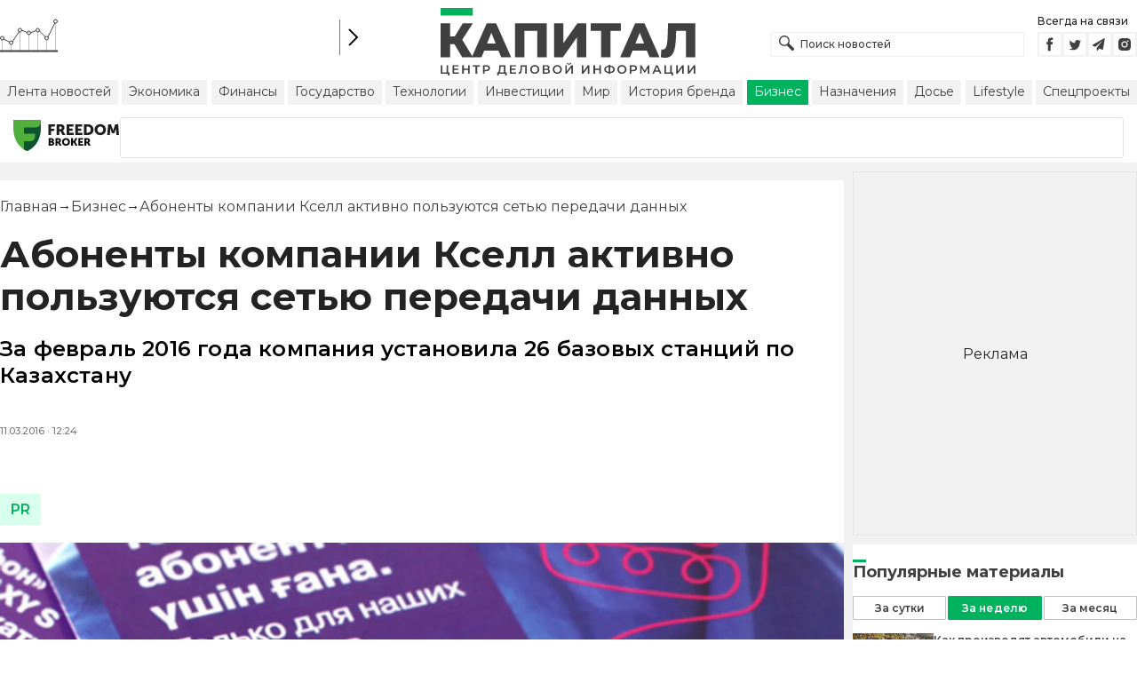

--- FILE ---
content_type: text/html; charset=utf-8
request_url: https://kapital.kz/business/48541/abonenty-kompanii-ksell-aktivno-pol-zuyutsya-set-yu-peredachi-dannykh.html
body_size: 44545
content:
<!DOCTYPE html><html lang="ru"><head><meta name="viewport" content="width=device-width"/><meta charSet="utf-8"/><link rel="shortcut icon" href="/favicon.ico"/><link rel="apple-touch-icon" sizes="180x180" href="/apple-touch-icon.png"/><link rel="icon" type="image/png" sizes="32x32" href="/favicon-32x32.png"/><link rel="icon" type="image/png" sizes="16x16" href="/favicon-16x16.png"/><link rel="manifest" href="/site.webmanifest"/><link rel="mask-icon" href="/safari-pinned-tab.svg" color="#5bbad5"/><meta name="msapplication-TileColor" content="#da532c"/><meta name="theme-color" content="#ffffff"/><meta name="google-signin-client_id" content="154855332440-t21v894fsdpqcufugkfv4dkpuj7b8s3k.apps.googleusercontent.com"/><meta name="apple-itunes-app" content="app-id=971573005"/><meta name="og:site_name" content="Деловой портал Капитал.кз"/><meta name="og:image:width" content="1200"/><meta name="og:image:height" content="627"/><script type="application/ld+json" id="localCompanySchemaJsonLd">{
      "@context": "https://schema.org",
      "@type": "Organization",
      "name": "Центр деловой информации «Капитал»",
      "url": "https://kapital.kz",
      "logo": "/images/logo.svg",
      "image": "/images/logo.svg",
      "telephone": "+7 727 224-91-51",
      "email": "info@kapital.kz",
      "address": {
        "@type": "PostalAddress",
        "addressLocality": "Алматы, Республика Казахстан",
        "postalCode": "050057",
        "streetAddress": "ул. Мынбаева, 53/116"
      },
      "sameAs":[
        "https://www.facebook.com/kapital.kz/",
        "https://twitter.com/Kapitalkz",
        "https://t.me/kapitalkz",
        "https://vk.com/kapitalkz",
        "https://www.instagram.com/kapital.kz/"
      ]
    }</script><script type="application/ld+json" id="searchBoxSchemaJsonLd">{
      "@context": "https://schema.org",
      "@type": "WebSite",
      "url": "https://kapital.kz",
      "name": "Капитал",
      "potentialAction": [{
          "@type": "SearchAction",
          "target": "https://kapital.kz/search?s={search_term_string}",
          "query-input": "required name=search_term_string"
      }]
    }</script><link rel="alternate" href="https://kapital.kz/feed" type="application/rss+xml" title="Kapital.kz feed"/><script type="application/ld+json" id="article-schema">{"@context":"http://schema.org","@type":"NewsArticle","mainEntityOfPage":{"@type":"WebPage","@id":"https://kapital.kz/business/48541/abonenty-kompanii-ksell-aktivno-pol-zuyutsya-set-yu-peredachi-dannykh.html"},"headline":"Абоненты компании Кселл активно пользуются сетью передачи данных","description":"За февраль 2016 года компания установила 26 базовых станций по Казахстану","publishingPrinciples":"https://kapital.kz/agreement.html","image":[{"@context":"https://schema.org","@type":"ImageObject","url":"https://img2.kapital.kz/Gy5MKJtRhbc/el:true/rs:fill:1200:627/dpr:1/f:webp/czM6Ly9rYXBpdGFsLXN0YXRpYy9pbWcvbGVnYWN5L2ltYWdlcy9lL2MvNC84L2MvMWY0NDdhMGY2OGJmMjc5ZTJkOTBkN2RiMDliLmpwZw","width":1200,"height":627},{"@context":"https://schema.org","@type":"ImageObject","url":"https://img2.kapital.kz/AU9B92-0HfI/el:true/rs:fill:1600:900/dpr:1/f:webp/czM6Ly9rYXBpdGFsLXN0YXRpYy9pbWcvbGVnYWN5L2ltYWdlcy9lL2MvNC84L2MvMWY0NDdhMGY2OGJmMjc5ZTJkOTBkN2RiMDliLmpwZw","width":1600,"height":900},{"@context":"https://schema.org","@type":"ImageObject","url":"https://img2.kapital.kz/jIbnSlhpuNA/el:true/rs:fill:1800:1800/dpr:1/f:webp/czM6Ly9rYXBpdGFsLXN0YXRpYy9pbWcvbGVnYWN5L2ltYWdlcy9lL2MvNC84L2MvMWY0NDdhMGY2OGJmMjc5ZTJkOTBkN2RiMDliLmpwZw","width":1800,"height":1800}],"datePublished":"2016-03-11T12:24:00+05:00","dateModified":"2016-03-11T12:24:00+05:00","author":{"@type":"Person","name":"Капитал.кз","url":"https://kapital.kz/author/1769"},"keywords":"4G, Кселл, 3G","articleSection":"Бизнес","articleBody":"За февраль 2016 года компания установила 26 базовых станций по Казахстану","about":[{"@type":"Thing","name":"4G","sameAs":"https://kapital.kz/info/4g"},{"@type":"Thing","name":"Кселл","sameAs":"https://kapital.kz/info/ksell"},{"@type":"Thing","name":"3G","sameAs":"https://kapital.kz/info/3g"}],"publisher":{"@type":"NewsMediaOrganization","name":"Центр деловой информации «Капитал»","url":"https://kapital.kz","email":"info@kapital.kz","publishingPrinciples":"https://kapital.kz/agreement.html","foundingDate":"2007","address":{"@type":"PostalAddress","streetAddress":"Мынбаева, 53/116","addressLocality":"Алматы, Республика Казахстан","postalCode":"050057","addressCountry":"KZ"},"contactPoint":{"@type":"ContactPoint","telephone":"+7 727 224-91-51","contactType":"customer support","areaServed":"KZ","availableLanguage":["ru","kk","en"]},"logo":{"@type":"ImageObject","url":"https://kapital.kz/images/logo.svg","width":287,"height":76}}}</script><meta property="og:image" content="https://img2.kapital.kz/Gy5MKJtRhbc/el:true/rs:fill:1200:627/dpr:1/f:webp/czM6Ly9rYXBpdGFsLXN0YXRpYy9pbWcvbGVnYWN5L2ltYWdlcy9lL2MvNC84L2MvMWY0NDdhMGY2OGJmMjc5ZTJkOTBkN2RiMDliLmpwZw"/><meta property="og:image:url" content="https://img2.kapital.kz/Gy5MKJtRhbc/el:true/rs:fill:1200:627/dpr:1/f:webp/czM6Ly9rYXBpdGFsLXN0YXRpYy9pbWcvbGVnYWN5L2ltYWdlcy9lL2MvNC84L2MvMWY0NDdhMGY2OGJmMjc5ZTJkOTBkN2RiMDliLmpwZw"/><title>Абоненты компании Кселл активно пользуются сетью передачи данных - новости Kapital.kz</title><meta name="description" content="Абоненты компании Кселл активно пользуются сетью передачи данных За февраль 2016 года компания установила 26 базовых станций по Казахстану ➦ Читайте последние новости на деловом портале Kapital.kz"/><meta property="og:type" content="website"/><meta property="og:title" content="Абоненты компании Кселл активно пользуются сетью передачи данных - новости Kapital.kz"/><meta property="og:description" content="Абоненты компании Кселл активно пользуются сетью передачи данных За февраль 2016 года компания установила 26 базовых станций по Казахстану ➦ Читайте последние новости на деловом портале Kapital.kz"/><meta property="og:url" content="https://kapital.kz/business/48541/abonenty-kompanii-ksell-aktivno-pol-zuyutsya-set-yu-peredachi-dannykh.html"/><meta property="og:image" content="https://img2.kapital.kz/Gy5MKJtRhbc/el:true/rs:fill:1200:627/dpr:1/f:webp/czM6Ly9rYXBpdGFsLXN0YXRpYy9pbWcvbGVnYWN5L2ltYWdlcy9lL2MvNC84L2MvMWY0NDdhMGY2OGJmMjc5ZTJkOTBkN2RiMDliLmpwZw"/><meta property="twitter:image" content="https://img2.kapital.kz/Gy5MKJtRhbc/el:true/rs:fill:1200:627/dpr:1/f:webp/czM6Ly9rYXBpdGFsLXN0YXRpYy9pbWcvbGVnYWN5L2ltYWdlcy9lL2MvNC84L2MvMWY0NDdhMGY2OGJmMjc5ZTJkOTBkN2RiMDliLmpwZw"/><meta property="og:image:alt" content="null"/><meta property="twitter:card" content="summary_large_image"/><meta property="twitter:title" content="Абоненты компании Кселл активно пользуются сетью передачи данных - новости Kapital.kz"/><meta property="twitter:description" content="Абоненты компании Кселл активно пользуются сетью передачи данных За февраль 2016 года компания установила 26 базовых станций по Казахстану ➦ Читайте последние новости на деловом портале Kapital.kz"/><link href="https://kapital.kz/amp/business/48541/abonenty-kompanii-ksell-aktivno-pol-zuyutsya-set-yu-peredachi-dannykh.html" rel="amphtml"/><link href="https://kapital.kz/business/48541/abonenty-kompanii-ksell-aktivno-pol-zuyutsya-set-yu-peredachi-dannykh.html" rel="canonical"/><link rel="preload" as="image" imageSrcSet="
              https://img2.kapital.kz/QHld7t7wJX8/el:true/rs:fit:320/dpr:1/f:webp/czM6Ly9rYXBpdGFsLXN0YXRpYy9pbWcvbGVnYWN5L2ltYWdlcy9lL2MvNC84L2MvMWY0NDdhMGY2OGJmMjc5ZTJkOTBkN2RiMDliLmpwZw 320w,
              https://img2.kapital.kz/40_eSYJjA-M/el:true/rs:fit:576/dpr:1/f:webp/czM6Ly9rYXBpdGFsLXN0YXRpYy9pbWcvbGVnYWN5L2ltYWdlcy9lL2MvNC84L2MvMWY0NDdhMGY2OGJmMjc5ZTJkOTBkN2RiMDliLmpwZw 576w,
              https://img2.kapital.kz/yw1sB5zyR3s/el:true/rs:fit:767/dpr:1/f:webp/czM6Ly9rYXBpdGFsLXN0YXRpYy9pbWcvbGVnYWN5L2ltYWdlcy9lL2MvNC84L2MvMWY0NDdhMGY2OGJmMjc5ZTJkOTBkN2RiMDliLmpwZw 767w,
              https://img2.kapital.kz/rdS309IVMiU/el:true/rs:fit:992/dpr:1/f:webp/czM6Ly9rYXBpdGFsLXN0YXRpYy9pbWcvbGVnYWN5L2ltYWdlcy9lL2MvNC84L2MvMWY0NDdhMGY2OGJmMjc5ZTJkOTBkN2RiMDliLmpwZw 992w,
              https://img2.kapital.kz/lpeMlbrm3Nc/el:true/rs:fit:1200/dpr:1/f:webp/czM6Ly9rYXBpdGFsLXN0YXRpYy9pbWcvbGVnYWN5L2ltYWdlcy9lL2MvNC84L2MvMWY0NDdhMGY2OGJmMjc5ZTJkOTBkN2RiMDliLmpwZw 1200w,
              https://img2.kapital.kz/xtjVZO1WsuM/el:true/rs:fit:1600/dpr:1/f:webp/czM6Ly9rYXBpdGFsLXN0YXRpYy9pbWcvbGVnYWN5L2ltYWdlcy9lL2MvNC84L2MvMWY0NDdhMGY2OGJmMjc5ZTJkOTBkN2RiMDliLmpwZw 1600w,
              https://img2.kapital.kz/JE87yZezbnE/el:true/rs:fit:1800/dpr:1/f:webp/czM6Ly9rYXBpdGFsLXN0YXRpYy9pbWcvbGVnYWN5L2ltYWdlcy9lL2MvNC84L2MvMWY0NDdhMGY2OGJmMjc5ZTJkOTBkN2RiMDliLmpwZw 1800w,
            "/><script type="application/ld+json" id="breadcrumbs-schema">{
      "@context": "https://schema.org",
      "@type": "BreadcrumbList",
      "itemListElement":
        [
          {
            "@type": "ListItem",
            "position": 1,
            "item": {
              "@id": "https://kapital.kz",
              "name": "Главная"
            }
          },
          {
              "@type": "ListItem",
              "position": 2,
              "item": {
                "@id": "https://kapital.kz/business",
                "name": "Бизнес"
              }
            },{
              "@type": "ListItem",
              "position": 3,
              "item": {
                "@id": "https://kapital.kz/business/48541/abonenty-kompanii-ksell-aktivno-pol-zuyutsya-set-yu-peredachi-dannykh.html",
                "name": "Абоненты компании Кселл активно пользуются сетью передачи данных"
              }
            }
        ]
     }</script><meta name="next-head-count" content="37"/><meta name="yandex-verification" content="a32544d6bd259545"/><meta name="google-site-verification" content="SzfolqUjsObYa_RX6opd7acI7QIKV4UxmPco_injOTU"/><script type="application/ld+json">[{"@context":"http://schema.org","@type":"Organization","address":{"@type":"PostalAddress","addressLocality":"г. Алматы","streetAddress":"ул. Мынбаева, 53/116"},"name":"Новости Казахстана на сегодня — Kapital.kz","description":"➲ Актуальные казахстанские и мировые новости на деловом портале Kapital.kz. Все самые главные новости Казахстана и мира в сфере экономики, финансов, бизнеса.","url":"https://kapital.kz","telephone":["+7 727 224 91 51"],"email":"info@kapital.kz","logo":"https://kapital.kz/images/logo.svg"},{"@type":"NewsMediaOrganization","name":"Центр деловой информации «Капитал»","url":"https://kapital.kz","email":"info@kapital.kz","publishingPrinciples":"https://kapital.kz/agreement.html","foundingDate":"2007","address":{"@type":"PostalAddress","streetAddress":"Мынбаева, 53/116","addressLocality":"Алматы, Республика Казахстан","postalCode":"050057","addressCountry":"KZ"},"contactPoint":{"@type":"ContactPoint","telephone":"+7 727 224-91-51","contactType":"customer support","areaServed":"KZ","availableLanguage":["ru"],"email":"info@kapital.kz"},"logo":{"@type":"ImageObject","url":"https://kapital.kz/images/logo.svg","width":287,"height":76,"caption":"Логотип Kapital.kz"},"sameAs":["https://t.me/kapitalkz"]}]</script><link rel="preload" href="/_next/static/media/48e2044251ef3125-s.p.woff2" as="font" type="font/woff2" crossorigin="anonymous" data-next-font="size-adjust"/><link rel="preload" href="/_next/static/media/904be59b21bd51cb-s.p.woff2" as="font" type="font/woff2" crossorigin="anonymous" data-next-font="size-adjust"/><link rel="preload" href="/_next/static/css/a914f2ee93f0f5fd.css" as="style"/><link rel="stylesheet" href="/_next/static/css/a914f2ee93f0f5fd.css" data-n-g=""/><link rel="preload" href="/_next/static/css/f1322f8fc7d84661.css" as="style"/><link rel="stylesheet" href="/_next/static/css/f1322f8fc7d84661.css" data-n-p=""/><noscript data-n-css=""></noscript><script defer="" nomodule="" src="/_next/static/chunks/polyfills-42372ed130431b0a.js"></script><script defer="" src="/_next/static/chunks/2054.b509c75ae0cda231.js"></script><script defer="" src="/_next/static/chunks/473.9fa5becf2d601183.js"></script><script defer="" src="/_next/static/chunks/9703.2f72b51cb9bd6d4b.js"></script><script defer="" src="/_next/static/chunks/7580-5ce23ff21bb621f9.js"></script><script defer="" src="/_next/static/chunks/3238-ca3da8ebb98416b4.js"></script><script defer="" src="/_next/static/chunks/1665-36ca4033d926d94b.js"></script><script defer="" src="/_next/static/chunks/4376.4424c34775366e79.js"></script><script src="/_next/static/chunks/webpack-d08111c1993630ed.js" defer=""></script><script src="/_next/static/chunks/framework-227d90985d86b9a0.js" defer=""></script><script src="/_next/static/chunks/main-b2b8cf381221b2dc.js" defer=""></script><script src="/_next/static/chunks/pages/_app-2d777e0c4eafff5b.js" defer=""></script><script src="/_next/static/chunks/5675-3bcc07ec97d98e09.js" defer=""></script><script src="/_next/static/chunks/1664-9e04f1d02aef8e16.js" defer=""></script><script src="/_next/static/chunks/8240-0e19b8652e864e7f.js" defer=""></script><script src="/_next/static/chunks/3858-063d94caa9953eca.js" defer=""></script><script src="/_next/static/chunks/7712-27e64f8ada7f71e3.js" defer=""></script><script src="/_next/static/chunks/pages/%5Bcategory%5D/%5Barticle_id%5D/%5Bslug%5D-3f03f95ce62f9698.js" defer=""></script><script src="/_next/static/B_H4oSYY0OVsEkfiR0guJ/_buildManifest.js" defer=""></script><script src="/_next/static/B_H4oSYY0OVsEkfiR0guJ/_ssgManifest.js" defer=""></script><style data-fela-rehydration="290" data-fela-type="STATIC">* {box-sizing: border-box;margin: 0;padding: 0;}body,html {font-size: 100%;color: #232323;scroll-behavior: smooth;font-family: "Montserrat", -apple-system, BlinkMacSystemFont, "Segoe UI", Roboto, Helvetica, Arial, sans-serif,"Apple Color Emoji", "Segoe UI Emoji", "Segoe UI Symbol";-webkit-font-smoothing: antialiased;}.rdp-root {--rdp-accent-color: #00b25d;--rdp-day_button-width: 36px;--rdp-day_button-height: 36px;--rdp-day-width: 36px;--rdp-day-height: 36px;}.rdp-selected {font-size: larger;}h1,h2,h3,h4,h5,h6 {font-weight: 700;line-height: 1.3;}a {font-weight: 400;transition: all 0.2s ease-in-out;text-decoration: none;color: #00b25d;cursor: pointer;}a:link, a:visited {text-decoration: none;}ul, ol {list-style-type: none;}.amp-img {max-width: 100%;height: auto;}.rhap_time {color: #818181;font-size: 11px;margin-inline: 12px;font-weight: 500;}.rhap_main-controls-button {width: 20px;height: 20px;}@media (max-width: 768px) {.rhap_main-controls-button {width: 30px;height: 30px;}}.rhap_progress-container {margin-inline: 0;}table.table {width: 100%;max-width: 100%;display: block;overflow-x: scroll;overflow-y: hidden;background-color: transparent;border-collapse: collapse;border: none !important;td, th {padding: .75rem;vertical-align: top;border: 1px solid #dee2e6;p {margin: 0;font-size: 13px;line-height: 18px;}}}</style><style data-fela-rehydration="290" data-fela-type="KEYFRAME">@-webkit-keyframes k1{0%{-webkit-background-color:#00b25d;background-color:#00b25d;box-shadow:32px 0 #00b25d, -32px 0 #fff1}50%{-webkit-background-color:#fff1;background-color:#fff1;box-shadow:32px 0 #00b25d, -32px 0 #00b25d}100%{-webkit-background-color:#00b25d;background-color:#00b25d;box-shadow:32px 0 #fff1, -32px 0 #00b25d}}@-moz-keyframes k1{0%{-webkit-background-color:#00b25d;background-color:#00b25d;box-shadow:32px 0 #00b25d, -32px 0 #fff1}50%{-webkit-background-color:#fff1;background-color:#fff1;box-shadow:32px 0 #00b25d, -32px 0 #00b25d}100%{-webkit-background-color:#00b25d;background-color:#00b25d;box-shadow:32px 0 #fff1, -32px 0 #00b25d}}@keyframes k1{0%{-webkit-background-color:#00b25d;background-color:#00b25d;box-shadow:32px 0 #00b25d, -32px 0 #fff1}50%{-webkit-background-color:#fff1;background-color:#fff1;box-shadow:32px 0 #00b25d, -32px 0 #00b25d}100%{-webkit-background-color:#00b25d;background-color:#00b25d;box-shadow:32px 0 #fff1, -32px 0 #00b25d}}</style><style data-fela-rehydration="290" data-fela-type="RULE">.a{-webkit-background-color:#f2f2f2;background-color:#f2f2f2}.b{max-width:unset}.c{margin-inline:auto}.d{min-height:100vh}.e{display:-webkit-box;display:-webkit-flex;display:-ms-flexbox;display:flex}.f{flex-direction:column}.g{min-width:290px}.h{max-width:1330px}.i{padding-inline:0}.j{padding-top:5px}.k{-webkit-flex:1;-ms-flex:1;flex:1}.l{width:100%}.m{z-index:1}.p{display:-ms-grid;display:grid}.q{grid-template-columns:1fr}.r{-webkit-align-items:flex-start;-ms-flex-item-align-items:start;align-items:flex-start}.s{column-gap:10px}.t{position:relative}.w{-webkit-background-color:#fff;background-color:#fff}.x{padding:9px 0}.y{z-index:2}.z{padding-inline:20px}.ac{grid-template-columns:repeat(3, 1fr)}.ae{column-gap:20px}.af{-webkit-align-items:center;-ms-flex-item-align-items:center;-ms-grid-row-align-items:center;align-items:center}.ag{-ms-grid-area:1/2/4;-ms-grid-area-span:0/2/4;grid-area:1/1/2/4}.ai{justify-self:center}.aj{-ms-grid-area:2/3/3;-ms-grid-area-span:0/3/3;grid-area:2/2/3/3}.ak{height:100%}.al{min-height:40px}.am{min-width:150px}.ap> a{display:block}.aq> a{position:relative}.ar> a{width:inherit}.as> a{height:inherit}.at{justify-content:space-between}.au{-webkit-align-items:flex-end;-ms-flex-item-align-items:end;align-items:flex-end}.av{margin-bottom:0}.aw{display:none}.az{margin-right:15px}.bb{font-size:12px}.bc{margin-bottom:5px}.bd{font-weight:500}.be{gap:3px}.bf> a{width:28px}.bg> a{height:28px}.bh{display:block}.bk{justify-content:flex-start}.bl{padding-bottom:10px}.bm{grid-template-columns:repeat(5,1fr)}.bn{gap:5px}.bs{justify-content:center}.bt{border-left:1px solid #777}.bu{width:40px}.bv{height:40px}.bw{height:inherit}.bx::after{position:absolute}.by::after{content:" "}.bz::after{background:url("/images/icons/search.svg") no-repeat}.ca::after{top:50%}.cb::after{-webkit-transform:translateY(-50%);-moz-transform:translateY(-50%);-ms-transform:translateY(-50%);transform:translateY(-50%)}.cc::after{left:10px}.cd::after{width:20px}.ce::after{height:20px}.cf{border:1px solid #f2f2f2}.cg{padding:6px 33px}.ch{font-family:inherit}.ci{line-height:1.17}.cj{text-align:unset}.cm::placeholder{color:#404040}.cn::placeholder{text-align:unset}.co{-ms-grid-area:2/3/4;-ms-grid-area-span:-1/3/4;grid-area:2/1/3/4}.cq{white-space:nowrap}.cr{overflow-x:auto}.cs{scrollbar-color:auto}.ct{border-radius:1px}.cu{padding:4px 8px 6px}.cv{font-size:14px}.cw{-webkit-transition:.3s;transition:.3s}.cx{text-decoration:none}.cy{color:#404040}.cz> a{color:inherit}.db[aria-current=page]{-webkit-background-color:#00b25d;background-color:#00b25d}.dc[aria-current=page]{color:#fff}.dd[aria-current=page]:hover{color:#fff}.de{justify-self:flex-end}.df{cursor:pointer}.dh{position:absolute}.di{top:20px}.dj{right:0}.dk> a{color:#404040}.dl> a:hover{color:#00b25d}.dm{color:#fff}.dn{letter-spacing:0.01em}.do{padding:5px 15px}.dp{-webkit-flex-shrink:0;-ms-flex-shrink:0;flex-shrink:0}.dq{margin-inline:5px 20px}.dr a{display:block}.ds{border:1px solid #e0e3eb}.dt{border-radius:3px}.du{-webkit-flex:1 1 0;-ms-flex:1 1 0;flex:1 1 0}.dv{min-height:45.6px}.dw{height:110px}.dy{top:50%}.dz{left:50%}.ea{-webkit-transform:translateX(-50%) translateY(-50%);-moz-transform:translateX(-50%) translateY(-50%);-ms-transform:translateX(-50%) translateY(-50%);transform:translateX(-50%) translateY(-50%)}.ed{grid-column:1 / 3}.ef{margin:10px 0}.eg{padding-bottom:20px}.eh{overflow:hidden}.ei article{width:100%}.ej{gap:10px}.ek{margin-inline:20px}.en{font-size:11px}.eo{line-height:14px}.ep{color:#777}.eq{padding:11px 0}.er h3{font-size:1.17em}.es h3{margin:1em 0}.et ul{margin:16px 0}.eu ul{list-style:initial}.ev ul{padding-left:40px}.ew a{font-weight:600}.ex a{line-height:24px}.ey{flex-wrap:wrap}.ez{gap:4px}.fa{margin:11px 0 20px}.fb{padding:5px 0}.fc{gap:16px}.fd h4{font-size:17px}.fe h4{line-height:24px}.fi{gap:20px}.fj> a:active{opacity:0.6}.fn{display:inline}.fo{font-size:16px}.fp{font-weight:400}.fq:last-child{margin:0}.fr:last-child:after{display:none}.fs::after{content:'→'}.ft::after{display:inline-block}.fu::after{font-size:15px}.fv::after{color:#232323}.fw::after{margin-inline:7px}.fx:first-letter{text-transform:capitalize}.fy{color:inherit}.fz{list-style-type:none}.ga{padding-top:20px}.gb{margin-bottom:20px}.gc{font-size:24px}.gd{line-height:30px}.ge{font-weight:bold}.gm{color:#000}.gn{font-size:20px}.go{line-height:26px}.gp{letter-spacing:0.2px}.gq{font-weight:600}.gu{justify-content:start}.gv{font-size:13px}.gw{line-height:1}.gx img{object-fit:contain}.gy figcaption{display:block}.gz figcaption{margin:10px 0 0 20px}.ha figcaption{font-size:16px}.hb figcaption{line-height:24px}.hc figcaption{color:#777}.he{min-height:45px}.hf .st-btn{min-width:unset !important}.hg .st-btn> span{min-width:unset !important}.hh .st-btn> img{top:9px !important}.hi{padding-top:10px}.hj span{font-size:10px}.hk span{font-weight:600}.hl span{padding:2px 4px}.hm span[data-type='pr']{color:#00B25D}.hn span[data-type='pr']{-webkit-background-color:#D9FFED;background-color:#D9FFED}.ho span[data-type='live']{color:#E30000}.hp span[data-type='live']{-webkit-background-color:#FCE1E1;background-color:#FCE1E1}.hq span[data-type='editor']{color:#00B25D}.hr span[data-type='editor']{-webkit-background-color:#D9FFED;background-color:#D9FFED}.hs span[data-type='breaking']{color:#FFF}.ht span[data-type='breaking']{-webkit-background-color:#E30000;background-color:#E30000}.hw{margin-top:20px}.hx iframe{display:block}.hy iframe{width:100%}.hz iframe{margin:20px auto}.ia p{font-size:16px}.ib p{line-height:24px}.ic p{margin:20px 0 40px}.id{-webkit-background-color:#F2F2F2;background-color:#F2F2F2}.ie{padding:4px}.if{line-height:15px}.ig{-webkit-transition:all .3s ease;transition:all .3s ease}.il{margin-top:10px}.im{font-size:18px}.in{margin-bottom:15px}.io::first-letter{border-top:3px solid #00b25d}.ip{grid-template-columns:repeat(3,1fr)}.iq{column-gap:2px}.ir{padding-bottom:5px}.is{-webkit-background-color:transparent;background-color:transparent}.it{border:1px solid #c4c4c4}.iu{padding:5px 10px}.iv{letter-spacing:.02px}.iy:disabled{-webkit-background-color:#c4c4c4;background-color:#c4c4c4}.iz:disabled{border:1px solid #c4c4c4}.ja{-webkit-background-color:#00b25d;background-color:#00b25d}.jb{border:1px solid #00b25d}.jc{padding-bottom:15px}.jd{row-gap:10px}.je{border-bottom:1px solid #e3e3e3}.jf{-webkit-flex:1 0 0;-ms-flex:1 0 0;flex:1 0 0}.jg{max-width:91px}.ji{line-height:16px}.jj{font-size:10px}.jk{-webkit-align-items:baseline;-ms-flex-item-align-items:baseline;align-items:baseline}.jl{color:#00B25D}.jm{-webkit-background-color:#D9FFED;background-color:#D9FFED}.jn{padding:3px}.jo{padding:20px}.jp{font-weight:700}.jq{margin-bottom:10px}.jr{min-width:40px}.js{align-self:flex-start}.jt{margin-top:5px}.ju{border-left:1px solid #ddd}.jv{margin-inline:10px}.jw::after{background:transparent}.jx{text-align:center}.jy::placeholder{text-align:center}.jz{height:100px}.ka{width:16px}.kb{height:16px}.kc{border-radius:50%}.kd{box-shadow:32px 0 #fff, -32px 0 #fff}.ke{-webkit-animation:k1 0.5s ease-out infinite alternate;animation:k1 0.5s ease-out infinite alternate}.da:hover{color:#00b25d}.ck:focus{border-color:#00b25d}.cl:focus{outline:0}.fk:active{opacity:0.6}.iw:active{-webkit-transform:scale(0.95);-moz-transform:scale(0.95);-ms-transform:scale(0.95);transform:scale(0.95)}.ix:active{-webkit-transition: 0.1s;transition: 0.1s}</style><style media="(min-width: 576px)" data-fela-rehydration="290" data-fela-type="RULE">.n{padding-top:10px}.o{padding-inline:15px}.dx{display:none}.el{margin-inline:40px}.ff{flex-direction:row}.fg{justify-content:space-between}.fh{-webkit-align-items:center;-ms-flex-item-align-items:center;-ms-grid-row-align-items:center;align-items:center}</style><style media="(min-width: 767px)" data-fela-rehydration="290" data-fela-type="RULE">.u{grid-template-columns:1fr}.ab{padding-inline:15px}.ah{-ms-grid-area:1/2/2;-ms-grid-area-span:0/2/2;grid-area:1/1/2/2}.an{min-height:76px}.ao{-ms-grid-area:1/2/3;-ms-grid-area-span:1/2/3;grid-area:1/2/2/3}.ax{display:-webkit-box;display:-webkit-flex;display:-ms-flexbox;display:flex}.bi{display:none}.bj{-ms-grid-area:2/3/2;-ms-grid-area-span:-1/3/2;grid-area:2/1/3/2}.bo{padding-inline:20px}.bp{gap:10px}.bq{grid-template-columns:repeat(3,1fr)}.cp{display:block}.dg{-ms-grid-area:2/3/4;-ms-grid-area-span:1/3/4;grid-area:2/3/3/4}.em{gap:40px}.fl{flex-direction:row}.fm{gap:5px}.gf{font-size:30px}.gg{line-height:36px}.gh{padding-bottom:20px}.gr{font-size:24px}.gs{line-height:30px}.gt{padding-bottom:42px}.hd figcaption{margin-inline:40px}.hu span{font-size:16px}.hv span{padding:8px 12px}.ih{white-space:nowrap}</style><style media="(min-width: 992px)" data-fela-rehydration="290" data-fela-type="RULE">.v{grid-template-columns:1fr}.ay{margin-bottom:15px}.ba{display:block}.br{grid-template-columns:repeat(5,1fr)}.ec{grid-template-columns:minmax(300px, 1fr) 320px}.ee{grid-column:1 / 2}.gi{font-size:36px}.gj{line-height:40px}</style><style media="(max-width: 992px)" data-fela-rehydration="290" data-fela-type="RULE">.eb aside{display:none}</style><style media="(min-width: 1200px)" data-fela-rehydration="290" data-fela-type="RULE">.gk{font-size:42px}.gl{line-height:48px}.ii{display:-webkit-box;display:-webkit-flex;display:-ms-flexbox;display:flex}.ij{min-height:410px}.ik{border:1px solid #e5e5e5}</style><style media="(max-width: 576px)" data-fela-rehydration="290" data-fela-type="RULE">.jh{max-width:140px}</style></head><body><div id="__next"><main class="__className_cc8b65"><div class="a b c d e f"><header class="w x t l y" data-next-page-hide="true"><div class="h g c z ab"><div class="l p ac ae af"><div class="ag ah"><div class="e af bk bl"><div class="aw ba"><svg width="65" height="38" fill="none" xmlns="http://www.w3.org/2000/svg"><path d="M3 22.5l10 5 10-15 10 4 10-4 10 10 10-20" stroke="#404040"></path><path stroke="#C4C4C4" d="M2.5 36.5v-15m10 15v-9m10 9v-23m10 23v-20m10 20v-24m10 24v-15m10 15v-34"></path><circle cx="2.5" cy="22" r="2" fill="#F5F5F5" stroke="#404040"></circle><circle cx="12.5" cy="27" r="2" fill="#F5F5F5" stroke="#404040"></circle><circle cx="22.5" cy="13" r="2" fill="#F5F5F5" stroke="#404040"></circle><circle cx="32.5" cy="16" r="2" fill="#F5F5F5" stroke="#404040"></circle><circle cx="42.5" cy="13" r="2" fill="#F5F5F5" stroke="#404040"></circle><circle cx="52.5" cy="22" r="2" fill="#F5F5F5" stroke="#404040"></circle><circle cx="62.5" cy="3" r="2" fill="#F5F5F5" stroke="#404040"></circle><path fill="#404040" d="M0 35.5h65v2H0z"></path></svg></div><div class="p bm i bn l bo bp bq br"></div><a class="e af bs bt bu bv" href="https://finance.kapital.kz"><img alt="go to finance.kapital.kz" loading="lazy" width="12" height="20" decoding="async" data-nimg="1" style="color:transparent" src="/images/icons/currency-arrow.svg"/></a></div></div><div class="ai aj l ak al am an ao ap aq ar as"><a href="/"><img alt="Цифровые Новости Казахстана" title="Цифровые Новости Казахстана " loading="lazy" decoding="async" data-nimg="fill" style="position:absolute;height:100%;width:100%;left:0;top:0;right:0;bottom:0;object-fit:contain;color:transparent" src="/images/logo.svg"/></a></div><div class="at au av aw ax ay"><form id="search-form" class="az l" method="GET" action="/amp/search" target="_top"><div class="t l bw bx by bz ca cb cc cd ce"><input type="text" placeholder="Поиск новостей" name="s" class="l cf bb bd cg bw ch ci cj ck cl cm cn" value=""/></div></form><div class="aw ba"><p class="bb bc bd">Всегда на связи</p><div class="e be bf bg"><a href="https://facebook.com/kapital.kz/"><svg width="28" height="28" viewBox="0 0 28 28" fill="none" xmlns="http://www.w3.org/2000/svg"><path d="M1 27V1H27V27H1Z" stroke="#F2F2F2" stroke-width="2"></path><path fill-rule="evenodd" clip-rule="evenodd" d="M14.8357 21.1957H11.7319V13.8766H10.1809V11.3547H11.7319V9.84065C11.7319 7.78339 12.6072 6.55939 15.0956 6.55939H17.1667V9.08223H15.8722C14.9035 9.08223 14.8395 9.43465 14.8395 10.0924L14.8352 11.3547H17.1809L16.9064 13.8766H14.8352V21.1957H14.8357Z" fill="#404040"></path></svg></a><a href="https://twitter.com/Kapitalkz"><svg width="28" height="28" viewBox="0 0 28 28" fill="none" xmlns="http://www.w3.org/2000/svg"><path d="M1 1H27V27H1V1Z" stroke="#F2F2F2" stroke-width="2"></path><path fill-rule="evenodd" clip-rule="evenodd" d="M19.4254 10.72C19.9917 10.3626 20.4262 9.7959 20.6302 9.12084C20.0999 9.45258 19.514 9.69249 18.8888 9.82238C18.39 9.25983 17.677 8.90906 16.8879 8.90906C15.374 8.90906 14.1472 10.2038 14.1472 11.8004C14.1472 12.0271 14.1699 12.248 14.217 12.4589C11.9391 12.3381 9.91934 11.1882 8.56627 9.43769C8.33017 9.86622 8.19526 10.3626 8.19526 10.8921C8.19526 11.8947 8.67922 12.7799 9.41498 13.2994C8.96553 13.2846 8.54274 13.153 8.17251 12.9379V12.9735C8.17251 14.3749 9.11691 15.5439 10.3727 15.8086C10.1421 15.8764 9.90052 15.9103 9.64951 15.9103C9.47303 15.9103 9.30046 15.893 9.13417 15.8591C9.48244 17.0073 10.4951 17.8445 11.6952 17.8669C10.7563 18.6429 9.57421 19.1045 8.29017 19.1045C8.06897 19.1045 7.85012 19.0921 7.63599 19.0648C8.84944 19.8846 10.2904 20.3636 11.8387 20.3636C16.8824 20.3636 19.6387 15.9575 19.6387 12.1363C19.6387 12.0105 19.6371 11.8856 19.6317 11.7624C20.1674 11.3545 20.6333 10.8449 20.9996 10.265C20.5078 10.495 19.9791 10.6505 19.4254 10.72Z" fill="#404040"></path></svg></a><a href="https://t.me/kapitalkz"><svg width="28" height="28" viewBox="0 0 28 28" fill="none" xmlns="http://www.w3.org/2000/svg"><path d="M1 27V1H27V27H1Z" stroke="#F2F2F2" stroke-width="2"></path><path fill-rule="evenodd" clip-rule="evenodd" d="M19.7198 7.58611L17.7199 19.5859C17.6938 19.7369 17.6105 19.8541 17.4699 19.9374C17.397 19.9791 17.3162 19.9999 17.2277 19.9999C17.1704 19.9999 17.1079 19.9869 17.0402 19.9609L13.5012 18.5156L11.6106 20.8202C11.5169 20.94 11.3893 20.9999 11.2278 20.9999C11.1601 20.9999 11.1028 20.9895 11.0559 20.9687C10.957 20.9322 10.8776 20.871 10.8177 20.7851C10.7578 20.6991 10.7278 20.6041 10.7278 20.4999V17.7734L17.4777 9.50014L9.12629 16.7266L6.04041 15.461C5.84771 15.388 5.74354 15.2448 5.72792 15.0313C5.7175 14.823 5.80083 14.6693 5.97791 14.5704L18.9777 7.07049C19.0558 7.02362 19.1391 7.00018 19.2277 7.00018C19.3318 7.00018 19.4256 7.02883 19.5089 7.08612C19.6808 7.21112 19.7511 7.37778 19.7198 7.58611Z" fill="#404040"></path></svg></a><a href="https://instagram.com/kapital.kz/"><svg width="28" height="28" viewBox="0 0 28 28" fill="none" xmlns="http://www.w3.org/2000/svg"><path d="M1 27V1H27V27H1Z" stroke="#F2F2F2" stroke-width="2"></path><path fill-rule="evenodd" clip-rule="evenodd" d="M20.6292 9.41224C20.8368 9.96235 20.9471 10.5443 20.9549 11.1322C20.9982 11.8715 20.9984 12.1133 21 13.9848L21 14.0109C21 15.907 20.9899 16.1437 20.9565 16.8903C20.9448 17.4717 20.8352 18.0445 20.6307 18.5878C20.4504 19.0517 20.1753 19.473 19.8228 19.8248C19.4704 20.1767 19.0484 20.4513 18.5837 20.6313C18.0398 20.8351 17.4651 20.9451 16.8843 20.9565C16.1418 21 15.8985 21 14 21C12.1015 21 11.8644 20.9899 11.1157 20.9565C10.5337 20.9374 9.95924 20.8193 9.41704 20.6073C8.95218 20.4277 8.52997 20.1532 8.17737 19.8015C7.82477 19.4497 7.54955 19.0284 7.36928 18.5645C7.16482 18.0204 7.0552 17.4476 7.04354 16.8671C7 16.1251 7 15.8829 7 13.9876C7 12.0923 7.01011 11.8555 7.04354 11.1081C7.05452 10.5284 7.16468 9.95487 7.36928 9.41224C7.54925 8.94815 7.82427 8.52668 8.17675 8.17479C8.52923 7.8229 8.9514 7.54833 9.41626 7.36867C9.95996 7.1649 10.5343 7.05468 11.1149 7.04269C11.8574 7 12.1007 7 13.9992 7C15.8977 7 16.1348 7.00931 16.8827 7.04269C17.4636 7.05459 18.0382 7.16482 18.5822 7.36867C19.047 7.54846 19.4691 7.82307 19.8215 8.17494C20.174 8.52682 20.4491 8.94823 20.6292 9.41224ZM10.4005 13.9837C10.4005 15.966 12.009 17.5718 13.9946 17.5718C14.9478 17.5718 15.8619 17.1938 16.5359 16.5209C17.21 15.848 17.5886 14.9353 17.5886 13.9837C17.5886 13.0321 17.21 12.1194 16.5359 11.4465C15.8619 10.7736 14.9478 10.3956 13.9946 10.3956C12.009 10.3956 10.4005 12.0014 10.4005 13.9837ZM16.8936 10.2629C16.8936 10.7255 17.2675 11.0996 17.7317 11.0996C18.1942 11.0996 18.569 10.7255 18.569 10.2629C18.569 10.1531 18.5473 10.0443 18.5052 9.94286C18.4631 9.84139 18.4014 9.7492 18.3236 9.67154C18.2458 9.59389 18.1535 9.53229 18.0519 9.49026C17.9502 9.44823 17.8413 9.4266 17.7313 9.4266C17.6213 9.4266 17.5124 9.44823 17.4107 9.49026C17.3091 9.53229 17.2167 9.59389 17.139 9.67154C17.0612 9.7492 16.9995 9.84139 16.9574 9.94286C16.9153 10.0443 16.8936 10.1531 16.8936 10.2629ZM16.3292 13.9837C16.3292 15.2709 15.2839 16.3144 13.9945 16.3144C12.7052 16.3144 11.6599 15.2709 11.6599 13.9837C11.6599 12.6965 12.7052 11.6529 13.9945 11.6529C15.2839 11.6529 16.3292 12.6965 16.3292 13.9837Z" fill="#404040"></path></svg></a></div></div></div><div class="bh bi bj"><a aria-label="Поиск" href="/search"><svg width="17" height="17" viewBox="0 0 17 17" fill="none" xmlns="http://www.w3.org/2000/svg"><path fill="#404040" fill-rule="evenodd" clip-rule="evenodd" d="M8.90962 11.1258C6.63541 12.4272 3.68593 12.107 1.74402 10.1651C-0.581341 7.83966 -0.581341 4.06945 1.74402 1.74405C4.06939 -0.58135 7.83955 -0.58135 10.1649 1.74405C12.1067 3.6859 12.427 6.63527 11.1258 8.90948C11.331 8.99253 11.5233 9.11726 11.6898 9.28369L16.5017 14.0957C17.1661 14.7601 17.1661 15.8373 16.5017 16.5017C15.8373 17.1661 14.7601 17.1661 14.0957 16.5017L9.2838 11.6897C9.11739 11.5233 8.99267 11.331 8.90962 11.1258ZM9.16351 9.16364C7.39121 10.936 4.51773 10.936 2.74543 9.16364C0.973123 7.39131 0.973123 4.5178 2.74543 2.74547C4.51773 0.973137 7.39121 0.973137 9.16351 2.74547C10.9358 4.5178 10.9358 7.39131 9.16351 9.16364Z"></path></svg></a></div><div class="co j aw cp"><ul class="e af cq at cr bn cs"><li><a class="a ct cu cv bh cw cx cy cz da db dc dd" href="/news">Лента новостей</a></li><li><a class="a ct cu cv bh cw cx cy cz da db dc dd" href="/economic">Экономика</a></li><li><a class="a ct cu cv bh cw cx cy cz da db dc dd" href="/finance">Финансы</a></li><li><a class="a ct cu cv bh cw cx cy cz da db dc dd" href="/gosudarstvo">Государство</a></li><li><a class="a ct cu cv bh cw cx cy cz da db dc dd" href="/tehnology">Технологии</a></li><li><a class="a ct cu cv bh cw cx cy cz da db dc dd" href="/project/investments">Инвестиции</a></li><li><a class="a ct cu cv bh cw cx cy cz da db dc dd" href="/world">Мир</a></li><li><a class="a ct cu cv bh cw cx cy cz da db dc dd" href="/project/brands">История бренда</a></li><li><a class="a ct cu cv bh cw cx cy cz da db dc dd" aria-current="page" href="/business">Бизнес</a></li><li><a class="a ct cu cv bh cw cx cy cz da db dc dd" href="/naznacheniya">Назначения</a></li><li><a class="a ct cu cv bh cw cx cy cz da db dc dd" href="/dossiers">Досье</a></li><li><a class="a ct cu cv bh cw cx cy cz da db dc dd" href="/lifestyle">Lifestyle</a></li><li><a class="a ct cu cv bh cw cx cy cz da db dc dd" href="/special">Спецпроекты</a></li></ul></div><div class="bh de t df bi dg"><img alt="Burger Icon" role="button" tabindex="0" loading="lazy" width="20" height="12" decoding="async" data-nimg="1" style="color:transparent" src="/images/icons/burger.svg"/><ul class="aw dh di dj am"><li class="a ct cu cv cw cx dk dl"><a href="/news">Лента новостей</a></li><li class="a ct cu cv cw cx dk dl"><a href="/economic">Экономика</a></li><li class="a ct cu cv cw cx dk dl"><a href="/finance">Финансы</a></li><li class="a ct cu cv cw cx dk dl"><a href="/gosudarstvo">Государство</a></li><li class="a ct cu cv cw cx dk dl"><a href="/tehnology">Технологии</a></li><li class="a ct cu cv cw cx dk dl"><a href="/project/investments">Инвестиции</a></li><li class="a ct cu cv cw cx dk dl"><a href="/world">Мир</a></li><li class="a ct cu cv cw cx dk dl"><a href="/project/brands">История бренда</a></li><li class="a ct cu cv cw cx dk dl"><a href="/business">Бизнес</a></li><li class="a ct cu cv cw cx dk dl"><a href="/naznacheniya">Назначения</a></li><li class="a ct cu cv cw cx dk dl"><a href="/dossiers">Досье</a></li><li class="a ct cu cv cw cx dk dl"><a href="/lifestyle">Lifestyle</a></li><li class="a ct cu cv cw cx dk dl"><a href="/special">Спецпроекты</a></li></ul></div></div></div></header><div class="t w dm dn m"><div class="e c h do af"><div class="ai dp dq dr"><a target="_blank" title="Freedom Finance" href="https://fbroker.kz/?utm_source=Kapital.kz&amp;utm_medium=widget&amp;utm_campaign=PR_2025"><img alt="Freedom Broker" loading="lazy" width="120" height="35" decoding="async" data-nimg="1" style="color:transparent" src="/images/icons/freedom-broker.svg"/></a></div><div class="ds dt du dv"></div></div></div><div class="g h c i j k l m a n o"><div class="bs af dw t e dx"><div style="z-index:1"></div><div class="dh dy dz ea"><p class="text-base font-medium leading-none tracking-wide text-[#cecece]">Реклама</p></div></div><div class="p q r s t u v"><div class="p q s eb ec"><div class="ed ee"><div class="l w ef eg eh ei"><div class="e ej bk ek el em"><ol class="bh fz ga gb"><li class="fn fo fp cy fq fr fs ft fu fv fw fx"><a class="cx fy da" href="/">Главная</a></li><li class="fn fo fp cy fq fr fs ft fu fv fw fx"><a class="cx fy da" href="/business">Бизнес</a></li><li class="fn fo fp cy fq fr fs ft fu fv fw fx">Абоненты компании Кселл активно пользуются сетью передачи данных</li></ol></div><article><div class="e f ek el"><h1 class="gc gd ge bl gf gg gh gi gj gk gl">Абоненты компании Кселл активно пользуются сетью передачи данных</h1><h2 class="gm gn go gp gq eg gr gs gt">За февраль 2016 года компания установила 26 базовых станций по Казахстану</h2><div class="e ey gu au gv gq bl bn gw"><time class="ep en bd">11.03.2016 · 12:24</time></div><div class="bl he hf hg hh"><div></div></div><div class="e bn hi eg ey bp hj hk hl hm hn ho hp hq hr hs ht hu hv"><span aria-label="Пресс релиз" data-type="pr">PR</span></div></div><figure class="gx gy gz ha hb hc hd"><img src="https://img2.kapital.kz/QHld7t7wJX8/el:true/rs:fit:320/dpr:1/f:webp/czM6Ly9rYXBpdGFsLXN0YXRpYy9pbWcvbGVnYWN5L2ltYWdlcy9lL2MvNC84L2MvMWY0NDdhMGY2OGJmMjc5ZTJkOTBkN2RiMDliLmpwZw" srcSet="
                    https://img2.kapital.kz/QHld7t7wJX8/el:true/rs:fit:320/dpr:1/f:webp/czM6Ly9rYXBpdGFsLXN0YXRpYy9pbWcvbGVnYWN5L2ltYWdlcy9lL2MvNC84L2MvMWY0NDdhMGY2OGJmMjc5ZTJkOTBkN2RiMDliLmpwZw 320w,
                    https://img2.kapital.kz/40_eSYJjA-M/el:true/rs:fit:576/dpr:1/f:webp/czM6Ly9rYXBpdGFsLXN0YXRpYy9pbWcvbGVnYWN5L2ltYWdlcy9lL2MvNC84L2MvMWY0NDdhMGY2OGJmMjc5ZTJkOTBkN2RiMDliLmpwZw 576w,
                    https://img2.kapital.kz/yw1sB5zyR3s/el:true/rs:fit:767/dpr:1/f:webp/czM6Ly9rYXBpdGFsLXN0YXRpYy9pbWcvbGVnYWN5L2ltYWdlcy9lL2MvNC84L2MvMWY0NDdhMGY2OGJmMjc5ZTJkOTBkN2RiMDliLmpwZw 767w,
                    https://img2.kapital.kz/rdS309IVMiU/el:true/rs:fit:992/dpr:1/f:webp/czM6Ly9rYXBpdGFsLXN0YXRpYy9pbWcvbGVnYWN5L2ltYWdlcy9lL2MvNC84L2MvMWY0NDdhMGY2OGJmMjc5ZTJkOTBkN2RiMDliLmpwZw 992w,
                    https://img2.kapital.kz/lpeMlbrm3Nc/el:true/rs:fit:1200/dpr:1/f:webp/czM6Ly9rYXBpdGFsLXN0YXRpYy9pbWcvbGVnYWN5L2ltYWdlcy9lL2MvNC84L2MvMWY0NDdhMGY2OGJmMjc5ZTJkOTBkN2RiMDliLmpwZw 1200w,
                    https://img2.kapital.kz/xtjVZO1WsuM/el:true/rs:fit:1600/dpr:1/f:webp/czM6Ly9rYXBpdGFsLXN0YXRpYy9pbWcvbGVnYWN5L2ltYWdlcy9lL2MvNC84L2MvMWY0NDdhMGY2OGJmMjc5ZTJkOTBkN2RiMDliLmpwZw 1600w,
                    https://img2.kapital.kz/JE87yZezbnE/el:true/rs:fit:1800/dpr:1/f:webp/czM6Ly9rYXBpdGFsLXN0YXRpYy9pbWcvbGVnYWN5L2ltYWdlcy9lL2MvNC84L2MvMWY0NDdhMGY2OGJmMjc5ZTJkOTBkN2RiMDliLmpwZw 1800w,
                  " sizes="(min-width: 767px) 75vw, 100vw" alt="Капитал - Абоненты компании Кселл активно пользуются сетью передачи данных" width="1200" height="675" style="width:100%;height:auto" loading="eager" fetchPriority="high"/></figure><div class=""><div class="hw gb hx hy hz ia ib ic ek el"><p>В феврале компания «Кселл» продолжила активное развитие своей сети в масштабе страны для расширения покрытия мобильного интернета и повышения качества голосовой связи.       </p><p>В феврале объем потребления услуг передачи данных абонентами Kcell и activ по Казахстану составил более 8,5 млн гигабайт, при этом на жителей Астаны и Алматы пришлось 3 млн гигабайт интернет-трафика. </p><p>За февраль 2016 года компания «Кселл» установила  26 базовых станций по Казахстану, из них – 15 2G и 11 3G. Они были установлены в Алматы, Актау, Актобе, Семее, Уральске, Шаре (Восточно-Казахстанская область), а также в с. Бадамша (Актюбинская область), с. Жапек Батыр (Алматинская область), с. Байет (Павлодарская область), с. Шаховское и с. Красная Поляна (Северо-Казахстанская область), с. Самарское (Восточно-Казахстанская область). На территории золотодобывающего предприятия АО «АК АЛТЫНАЛМАС», расположенном в Актогайском районе Карагандинской области, компания также установила дополнительное оборудование для улучшения качества своей сети.</p><p>Компания расширила покрытие своего мобильного Интернета в сельской  местности. Так, в селах Бадамша в Актюбинской области и Жапек Батыр в Алматинской области дополнительное оборудование 3G было установлено, чтобы обеспечить растущий спрос на услуги передачи данных жителей этих населенных пунктов. В селе Самарское (Восточно-Казахстанская область) связь 3G от «Кселл» появилась впервые, и более 6 000 жителей данного населенного пункта могут выходить в Интернет, используя сеть ведущего мобильного оператора страны.  </p><p>Кроме того, в селе Михайловка в Костанайской области, в котором проживает всего 846 человек, появилось покрытие сети 2G от «Кселл». Компания проводила настройки своего оборудования в селах Красная Поляна (696 жителей) и Шаховское (856 жителей) в Северо-Казахстанской области для улучшения качества голосовой связи. </p><p>В крупнейшем мегаполисе страны Алматы продолжились работы по кластерной оптимизации, которые велись преимущественно в западной части города (от ул. Розыбакиева  и севернее пр. Толе би). Основная задача, которая стоит перед инженерами компании в этом районе, - сделать настройки сети, которые позволят получить скорость передачи данных до 42 Мбит/сек, а также значительное улучшить качество голосовой связи. Оптимизация данного кластера ведется в активном режиме как на запущенных ранее базовых станциях, так и на новом оборудовании, которое устанавливается в этом районе.  </p><p>Все предпринятые компанией шаги по дальнейшему совершенствованию сети передачи данных привели к увеличению объема передачи данных в праздничные дни с 6 по 8 марта на 145% по сравнению с аналогичным периодом прошлого года, составив 919 018 гигабайт интернет-трафика, прошедшего по сети «Кселл».</p><p>Также в конце февраля «Кселл» запустил пилотные зоны мобильной связи стандарта LTE в 4 городах – Астане, Алматы, Шымкенте и Актобе.</p></div></div><div class="ek el"><p class="en eo ep eq">При работе с материалами Центра деловой информации Kapital.kz разрешено использование лишь 30% текста с обязательной гиперссылкой на источник. При использовании полного материала необходимо разрешение редакции.</p><div class="er es et eu ev ew ex"><h3>Вам может быть интересно</h3><ul></ul></div><div class="e ey ez bs fa fb"><a class="bh id ct df ie cy gv gq if ig ih da" href="/info/4g">4G</a><a class="bh id ct df ie cy gv gq if ig ih da" href="/info/ksell">Кселл</a><a class="bh id ct df ie cy gv gq if ig ih da" href="/info/3g">3G</a></div><div class="e f fc"><div class="e f ey ej fd fe ff fg fh"><h4>Читайте Kapital.kz в</h4><div class="e fi fj em"><a href="https://t.me/kapitalkz" title="Официальный аккаунт Капитал.kz в Telegram" target="_blank" rel="noopener noreferrer"><img alt="Telegram" loading="lazy" width="40" height="40" decoding="async" data-nimg="1" style="color:transparent" src="/images/icons/telegram-color.svg"/></a><a href="https://www.instagram.com/kapital.kz" title="Официальный аккаунт Капитал.kz в Instagram" target="_blank" rel="noopener noreferrer"><img alt="Instagram" loading="lazy" width="40" height="40" decoding="async" data-nimg="1" style="color:transparent" src="/images/icons/instagram-color.svg"/></a><a href="https://www.facebook.com/kapital.kz" title="Официальный аккаунт Капитал.kz в Facebook" target="_blank" rel="noopener noreferrer"><img alt="Facebook" loading="lazy" width="40" height="40" decoding="async" data-nimg="1" style="color:transparent" src="/images/icons/facebook-color.svg"/></a></div></div><a href="https://t.me/kapitalkz" title="Официальный аккаунт Капитал.kz в Telegram" target="_blank" rel="noopener noreferrer" class="fk"><picture><source srcSet="/images/telegram-logo-mobile.png" media="(max-width: 767px)"/><img src="/images/telegram-logo-desktop.png" width="2000" height="50" style="width:100%;height:auto" alt="telegram" loading="lazy"/></picture></a></div></div></article></div><div class="e f fl fm"></div></div><aside class="e f at"><div class="sticky-outer-wrapper"><div class="sticky-inner-wrapper bl" style="position:relative;top:0px"><div class="bs af dw t aw ii ij ik"><div style="z-index:1"></div><div class="dh dy dz ea"><p class="text-base font-medium leading-none tracking-wide text-[#cecece]">Реклама</p></div></div><div class="w il"><h2 class="im cy in ga z io">Популярные материалы</h2><div class="p ip iq z ir"><div class="e bk"><button class="l is it ct df bb cy iu ch gq iv iw ix iy iz">За сутки</button></div><div class="e bk"><button class="l ja jb ct df bb dm iu ch gq iv iw ix iy iz">За неделю</button></div><div class="e bk"><button class="l is it ct df bb cy iu ch gq iv iw ix iy iz">За месяц</button></div></div><article class="hi jc t e ey ej jd je z"><div class="aw jf ak l jg cp jh"><a aria-label="Как производят автомобили на заводах Astana Motors в Алматы" href="/business/143100/kak-proizvodyat-avtomobili-na-zavodah-astana-motors-v-almaty.html"><img alt="На фото: Роботизированная станция в цехе сварки AMMKZ" loading="lazy" width="91" height="60" decoding="async" data-nimg="1" style="color:inherit;object-fit:cover;width:100%;height:auto;aspect-ratio:200/133" srcSet="https://img2.kapital.kz/Q8IPWOXbpZk/el:true/rs:fit:91:60/dpr:2/f:webp/czM6Ly9rYXBpdGFsLXN0YXRpYy9pbWcvNWU1NDBjYjE0ZGEyNTgyMWQ2OTgzZWUwN2VlZmNjMzUvNWU1NDBjYjE0ZGEyNTgyMWQ2OTgzZWUwN2VlZmNjMzUuanBn 1x, https://img2.kapital.kz/Q8IPWOXbpZk/el:true/rs:fit:91:60/dpr:2/f:webp/czM6Ly9rYXBpdGFsLXN0YXRpYy9pbWcvNWU1NDBjYjE0ZGEyNTgyMWQ2OTgzZWUwN2VlZmNjMzUvNWU1NDBjYjE0ZGEyNTgyMWQ2OTgzZWUwN2VlZmNjMzUuanBn 2x" src="https://img2.kapital.kz/Q8IPWOXbpZk/el:true/rs:fit:91:60/dpr:2/f:webp/czM6Ly9rYXBpdGFsLXN0YXRpYy9pbWcvNWU1NDBjYjE0ZGEyNTgyMWQ2OTgzZWUwN2VlZmNjMzUvNWU1NDBjYjE0ZGEyNTgyMWQ2OTgzZWUwN2VlZmNjMzUuanBn"/></a></div><div class="jf"><a aria-label="Как производят автомобили на заводах Astana Motors в Алматы" href="/business/143100/kak-proizvodyat-avtomobili-na-zavodah-astana-motors-v-almaty.html"><h3 class="bb ji gq bc cy">Как производят автомобили на заводах Astana Motors в Алматы</h3></a><div class="jj bd e bn jk"><label class="jl jm gq jn jj">PR</label><time dateTime="2025-12-08T14:04:42.000Z" class="ep">08.12.2025 · 19:04</time></div></div></article><article class="hi jc t e ey ej jd je z"><div class="aw jf ak l jg cp jh"><a aria-label="Kaspi Alaqan прошел проверку информационной безопасности АРРФР" href="/finance/143084/kaspi-alaqan-proshel-proverku-informacionnoj-bezopasnosti-arrfr.html"><img alt="Фото: Kaspi.kz" loading="lazy" width="91" height="60" decoding="async" data-nimg="1" style="color:inherit;object-fit:cover;width:100%;height:auto;aspect-ratio:200/133" srcSet="https://img2.kapital.kz/WdZwPPWXoco/el:true/rs:fit:91:60/dpr:2/f:webp/czM6Ly9rYXBpdGFsLXN0YXRpYy9pbWcvYzFlOGEyOTM1M2EwNWY3YjUyNmU4ZTMzMjdlMTk4NTUvYzFlOGEyOTM1M2EwNWY3YjUyNmU4ZTMzMjdlMTk4NTUuanBlZw 1x, https://img2.kapital.kz/WdZwPPWXoco/el:true/rs:fit:91:60/dpr:2/f:webp/czM6Ly9rYXBpdGFsLXN0YXRpYy9pbWcvYzFlOGEyOTM1M2EwNWY3YjUyNmU4ZTMzMjdlMTk4NTUvYzFlOGEyOTM1M2EwNWY3YjUyNmU4ZTMzMjdlMTk4NTUuanBlZw 2x" src="https://img2.kapital.kz/WdZwPPWXoco/el:true/rs:fit:91:60/dpr:2/f:webp/czM6Ly9rYXBpdGFsLXN0YXRpYy9pbWcvYzFlOGEyOTM1M2EwNWY3YjUyNmU4ZTMzMjdlMTk4NTUvYzFlOGEyOTM1M2EwNWY3YjUyNmU4ZTMzMjdlMTk4NTUuanBlZw"/></a></div><div class="jf"><a aria-label="Kaspi Alaqan прошел проверку информационной безопасности АРРФР" href="/finance/143084/kaspi-alaqan-proshel-proverku-informacionnoj-bezopasnosti-arrfr.html"><h3 class="bb ji gq bc cy">Kaspi Alaqan прошел проверку информационной безопасности АРРФР</h3></a><div class="jj bd e bn jk"><time dateTime="2025-12-08T11:24:28.000Z" class="ep">08.12.2025 · 16:24</time></div></div></article><article class="hi jc t e ey ej jd je z"><div class="aw jf ak l jg cp jh"><a aria-label="В Туркестанской области заработал самый масштабный тепличный комплекс страны" href="/economic/143089/v-turkestanskoj-oblasti-zarabotal-samyj-masshtabnyj-teplichnyj-kompleks-strany.html"><img alt="Фото: Арман Ғалымжанов" loading="lazy" width="91" height="60" decoding="async" data-nimg="1" style="color:inherit;object-fit:cover;width:100%;height:auto;aspect-ratio:200/133" srcSet="https://img2.kapital.kz/RRFPIvIqKi8/el:true/rs:fit:91:60/dpr:2/f:webp/czM6Ly9rYXBpdGFsLXN0YXRpYy9pbWcvYmU0ZGU3ZTZlZTYwMWEwNmQ5ZjljYzYwY2NhZjY5MDMvYmU0ZGU3ZTZlZTYwMWEwNmQ5ZjljYzYwY2NhZjY5MDMuanBn 1x, https://img2.kapital.kz/RRFPIvIqKi8/el:true/rs:fit:91:60/dpr:2/f:webp/czM6Ly9rYXBpdGFsLXN0YXRpYy9pbWcvYmU0ZGU3ZTZlZTYwMWEwNmQ5ZjljYzYwY2NhZjY5MDMvYmU0ZGU3ZTZlZTYwMWEwNmQ5ZjljYzYwY2NhZjY5MDMuanBn 2x" src="https://img2.kapital.kz/RRFPIvIqKi8/el:true/rs:fit:91:60/dpr:2/f:webp/czM6Ly9rYXBpdGFsLXN0YXRpYy9pbWcvYmU0ZGU3ZTZlZTYwMWEwNmQ5ZjljYzYwY2NhZjY5MDMvYmU0ZGU3ZTZlZTYwMWEwNmQ5ZjljYzYwY2NhZjY5MDMuanBn"/></a></div><div class="jf"><a aria-label="В Туркестанской области заработал самый масштабный тепличный комплекс страны" href="/economic/143089/v-turkestanskoj-oblasti-zarabotal-samyj-masshtabnyj-teplichnyj-kompleks-strany.html"><h3 class="bb ji gq bc cy">В Туркестанской области заработал самый масштабный тепличный комплекс страны</h3></a><div class="jj bd e bn jk"><label class="jl jm gq jn jj">PR</label><time dateTime="2025-12-09T03:30:06.000Z" class="ep">09.12.2025 · 08:30</time></div></div></article><article class="hi jc t e ey ej jd je z"><div class="aw jf ak l jg cp jh"><a aria-label="Работодатели и страховщики объединяются для диалога" href="/finance/143090/rabotodateli-i-strahovshiki-obuedinyayutsya-dlya-dialoga.html"><img alt="Фото: BCC Life" loading="lazy" width="91" height="60" decoding="async" data-nimg="1" style="color:inherit;object-fit:cover;width:100%;height:auto;aspect-ratio:200/133" srcSet="https://img2.kapital.kz/wXS6w8Wdoaw/el:true/rs:fit:91:60/dpr:2/f:webp/czM6Ly9rYXBpdGFsLXN0YXRpYy9pbWcvY2Y2NWQyM2VmMGU4ZTVlNWNkZTExMTU4N2JjNDk5MTgvY2Y2NWQyM2VmMGU4ZTVlNWNkZTExMTU4N2JjNDk5MTguanBn 1x, https://img2.kapital.kz/wXS6w8Wdoaw/el:true/rs:fit:91:60/dpr:2/f:webp/czM6Ly9rYXBpdGFsLXN0YXRpYy9pbWcvY2Y2NWQyM2VmMGU4ZTVlNWNkZTExMTU4N2JjNDk5MTgvY2Y2NWQyM2VmMGU4ZTVlNWNkZTExMTU4N2JjNDk5MTguanBn 2x" src="https://img2.kapital.kz/wXS6w8Wdoaw/el:true/rs:fit:91:60/dpr:2/f:webp/czM6Ly9rYXBpdGFsLXN0YXRpYy9pbWcvY2Y2NWQyM2VmMGU4ZTVlNWNkZTExMTU4N2JjNDk5MTgvY2Y2NWQyM2VmMGU4ZTVlNWNkZTExMTU4N2JjNDk5MTguanBn"/></a></div><div class="jf"><a aria-label="Работодатели и страховщики объединяются для диалога" href="/finance/143090/rabotodateli-i-strahovshiki-obuedinyayutsya-dlya-dialoga.html"><h3 class="bb ji gq bc cy">Работодатели и страховщики объединяются для диалога</h3></a><div class="jj bd e bn jk"><label class="jl jm gq jn jj">PR</label><time dateTime="2025-12-09T04:30:00.000Z" class="ep">09.12.2025 · 09:30</time></div></div></article><article class="hi jc t e ey ej jd je z"><div class="aw jf ak l jg cp jh"><a aria-label="Жасулан Оналбаев возглавил управление строительства Алматинской области" href="/naznacheniya/143086/zhasulan-onalbaev-vozglavil-upravlenie-stroitelstva-almatinskoj-oblasti.html"><img alt="Фото: акимат Алматинской области" loading="lazy" width="91" height="60" decoding="async" data-nimg="1" style="color:inherit;object-fit:cover;width:100%;height:auto;aspect-ratio:200/133" srcSet="https://img2.kapital.kz/HZRqtKWVqzk/el:true/rs:fit:91:60/dpr:2/f:webp/czM6Ly9rYXBpdGFsLXN0YXRpYy9pbWcvNGFmMjczZWMxZWUwNWI2MzBjNjgwZTEzZmY5ZGJiOTYvNGFmMjczZWMxZWUwNWI2MzBjNjgwZTEzZmY5ZGJiOTYuanBn 1x, https://img2.kapital.kz/HZRqtKWVqzk/el:true/rs:fit:91:60/dpr:2/f:webp/czM6Ly9rYXBpdGFsLXN0YXRpYy9pbWcvNGFmMjczZWMxZWUwNWI2MzBjNjgwZTEzZmY5ZGJiOTYvNGFmMjczZWMxZWUwNWI2MzBjNjgwZTEzZmY5ZGJiOTYuanBn 2x" src="https://img2.kapital.kz/HZRqtKWVqzk/el:true/rs:fit:91:60/dpr:2/f:webp/czM6Ly9rYXBpdGFsLXN0YXRpYy9pbWcvNGFmMjczZWMxZWUwNWI2MzBjNjgwZTEzZmY5ZGJiOTYvNGFmMjczZWMxZWUwNWI2MzBjNjgwZTEzZmY5ZGJiOTYuanBn"/></a></div><div class="jf"><a aria-label="Жасулан Оналбаев возглавил управление строительства Алматинской области" href="/naznacheniya/143086/zhasulan-onalbaev-vozglavil-upravlenie-stroitelstva-almatinskoj-oblasti.html"><h3 class="bb ji gq bc cy">Жасулан Оналбаев возглавил управление строительства Алматинской области</h3></a><div class="jj bd e bn jk"><time dateTime="2025-12-08T11:17:45.000Z" class="ep">08.12.2025 · 16:17</time></div></div></article></div><div class="jo w il" id="digest_1"><h2 class="im cy jp in io">Дайджест новостей</h2><div class="jq e"><div class="jr js jt"><svg width="38" height="24" viewBox="0 0 38 24" fill="none" xmlns="http://www.w3.org/2000/svg"><path fill-rule="evenodd" clip-rule="evenodd" d="M19.034 15.2245L14.5903 12.2621L3.7288 22H34.1654L22.9547 12.284L19.034 15.2245ZM24.6021 11.0652L36 20.9434V2.70674L24.6021 11.0652ZM38 24H0V0H38V24ZM33.5817 2H4.29093L15.0801 10.1849L18.966 12.7755L22.4086 10.1935L33.5817 2ZM12.9302 11.0643L2 2.77243V20.8638L12.9302 11.0643Z" fill="#00B35D"></path></svg></div><div class="ju jv"></div><p class="en bd">Подпишитесь на недельный обзор главных казахстанских и мировых событий</p></div><form method="GET" action="#" target="_top"><div class="e f ej"><div class="t l bw bx by jw ca cb cc cd ce"><input type="text" placeholder="Введите свой e-mail" aria-invalid="false" name="email" class="l cf bb bd cg bw ch ci jx ck cl cm jy"/></div><div class="e bk"><button type="submit" class="l ja jb ct df bb dm iu ch gq iv iw ix iy iz">Подписаться на новости</button></div></div></form></div></div></div><div id="stop_scroll-48541"></div></aside></div><div class="infinite-scroll-component__outerdiv"><div class="infinite-scroll-component " style="height:auto;overflow:auto;-webkit-overflow-scrolling:touch;width:100%"><div class="l jz e bs af w il"><div class="ka kb kc w kd t ke"></div></div></div></div></div></div></div></main></div><script id="__NEXT_DATA__" type="application/json">{"props":{"pageProps":{"article_id":"48541","_nextI18Next":{"initialI18nStore":{"ru":{"common":{"navigation":{"news":"Лента новостей","economic":"Экономика","finance":"Финансы","gosudarstvo":"Государство","tehnology":"Технологии","project/investments":"Инвестиции","world":"Мир","project/brands":"История бренда","business":"Бизнес","naznacheniya":"Назначения","dossiers":"Досье","lifestyle":"Lifestyle","special":"Спецпроекты"},"ads":{"placeholder":"Реклама"},"header":{"search_placeholder":"Поиск новостей","socials_text":"Всегда на связи"},"footer":{"pdf":"PDF-газета","agreement":"Пользовательское соглашение","contacts":"Контакты","reklama":"Размещение рекламы","redaction":"Редакция","text":"Центр деловой информации Kapital.kz — информационное агентство, информирующее о событиях в экономике, бизнесе и финансах в Казахстане и за рубежом. При работе с материалами Центра деловой информации Kapital.kz разрешено использование лишь 30% текста с обязательной гиперссылкой на источник. При использовании полного материала необходимо разрешение редакции. Редакция Kapital.kz не всегда разделяет мнения авторов статей. При нарушении условий размещения материалов редакция делового портала имеет право на решение спорных моментов в законодательном порядке"},"listing":{"all_records":"Все записи ({{count}})","empty_records":"Нет статей","empty_news":"Новости появятся в ближайшее время","page":"страница"},"breadcrumbs":{"main":"Главная"},"news_item":{"label":{"breaking":"Срочно"}},"copyright":"При работе с материалами Центра деловой информации Kapital.kz разрешено использование лишь 30% текста с обязательной гиперссылкой на источник. При использовании полного материала необходимо разрешение редакции.","widgets":{"digest":{"title":"Дайджест новостей","image_caption":"Подпишись на новости Капитал","text":"Подпишитесь на недельный обзор главных казахстанских и мировых событий","input_placeholder":"Введите свой e-mail","button":"Подписаться на новости"},"dossier":{"title":"Досье"},"editors_choice":{"title":"Выбор редакции"},"popular":{"title":"Популярные материалы","empty_news":"Нет материалов за этот период","day":"За сутки","week":"За неделю","month":"За месяц"},"sdelka":{"button":"Узнать цену"},"special_projects":{"title":"Спецпроекты"}}},"article":{"interesting_title":"Вам может быть интересно","read_more":"Читайте Kapital.kz в","read_next":"Читайте также","reactions_title":"Как вам публикация?","meta":{"title":"{{title}} - новости Kapital.kz","description":"{{title}} {{subtitle}} ➦ Читайте последние новости на деловом портале Kapital.kz"},"head":{"author":"Автор","editor_choice":"Выбор редакции","breaking":"СРОЧНО","audio":"Аудио"}}}},"initialLocale":"ru","ns":["common","article"],"userConfig":{"debug":false,"reloadOnPrerender":false,"fallbackNS":"common","i18n":{"locales":["ru"],"defaultLocale":"ru","localeDetection":false},"default":{"debug":false,"reloadOnPrerender":false,"fallbackNS":"common","i18n":{"locales":["ru"],"defaultLocale":"ru","localeDetection":false}}}},"initialState":{"common":{"metrics":false},"articleAudio":{"src":"","isOpen":false},"baseApi":{"queries":{"getSettingsByType(\"global\")":{"status":"fulfilled","endpointName":"getSettingsByType","requestId":"NDzrZWrsDPoapeQN3qj3P","originalArgs":"global","startedTimeStamp":1765736427733,"data":{"type":"global","data":{"updatedBy":1,"banner_url":"","banner_text":"","mourning_mode":false}},"fulfilledTimeStamp":1765736427739},"getArticleByID({\"id\":48541})":{"status":"fulfilled","endpointName":"getArticleByID","requestId":"epGUO36u4Q2E1QjjUdCvE","originalArgs":{"id":48541},"startedTimeStamp":1765736427739,"data":{"article":{"id":48541,"status":"published","title":"Абоненты компании Кселл активно пользуются сетью передачи данных","subtitle":"За февраль 2016 года компания установила 26 базовых станций по Казахстану","slug":"abonenty-kompanii-ksell-aktivno-pol-zuyutsya-set-yu-peredachi-dannykh","image":"legacy/images/e/c/4/8/c/1f447a0f68bf279e2d90d7db09b.jpg","preview_thumbnail":"legacy/images/e/c/4/8/c/1f447a0f68bf279e2d90d7db09b.jpg","image_caption":null,"type_id":5,"published_at":"2016-03-11T07:24:00.000Z","category_id":40,"project_id":null,"is_breaking":false,"is_important":false,"is_pr":true,"is_live":false,"is_commentable":true,"is_editor_choice":false,"in_slider":false,"in_head":false,"views":9893,"show_preview":true,"tts":null,"is_legacy":true,"is_green":false,"slot_params":null,"source_id":null,"locale_id":1,"translated_article_id":null,"meta":{},"updated_at":"2025-03-17T11:24:15.000Z","content":{"id":47364,"article_id":48541,"time":1742208234365,"blocks":[{"id":1742208234368,"data":{"html":"\u003cp\u003eВ феврале компания «Кселл» продолжила активное развитие своей сети в масштабе страны для расширения покрытия мобильного интернета и повышения качества голосовой связи.       \u003c/p\u003e\u003cp\u003eВ феврале объем потребления услуг передачи данных абонентами Kcell и activ по Казахстану составил более 8,5 млн гигабайт, при этом на жителей Астаны и Алматы пришлось 3 млн гигабайт интернет-трафика. \u003c/p\u003e\u003cp\u003eЗа февраль 2016 года компания «Кселл» установила  26 базовых станций по Казахстану, из них – 15 2G и 11 3G. Они были установлены в Алматы, Актау, Актобе, Семее, Уральске, Шаре (Восточно-Казахстанская область), а также в с. Бадамша (Актюбинская область), с. Жапек Батыр (Алматинская область), с. Байет (Павлодарская область), с. Шаховское и с. Красная Поляна (Северо-Казахстанская область), с. Самарское (Восточно-Казахстанская область). На территории золотодобывающего предприятия АО «АК АЛТЫНАЛМАС», расположенном в Актогайском районе Карагандинской области, компания также установила дополнительное оборудование для улучшения качества своей сети.\u003c/p\u003e\u003cp\u003eКомпания расширила покрытие своего мобильного Интернета в сельской  местности. Так, в селах Бадамша в Актюбинской области и Жапек Батыр в Алматинской области дополнительное оборудование 3G было установлено, чтобы обеспечить растущий спрос на услуги передачи данных жителей этих населенных пунктов. В селе Самарское (Восточно-Казахстанская область) связь 3G от «Кселл» появилась впервые, и более 6 000 жителей данного населенного пункта могут выходить в Интернет, используя сеть ведущего мобильного оператора страны.  \u003c/p\u003e\u003cp\u003eКроме того, в селе Михайловка в Костанайской области, в котором проживает всего 846 человек, появилось покрытие сети 2G от «Кселл». Компания проводила настройки своего оборудования в селах Красная Поляна (696 жителей) и Шаховское (856 жителей) в Северо-Казахстанской области для улучшения качества голосовой связи. \u003c/p\u003e\u003cp\u003eВ крупнейшем мегаполисе страны Алматы продолжились работы по кластерной оптимизации, которые велись преимущественно в западной части города (от ул. Розыбакиева  и севернее пр. Толе би). Основная задача, которая стоит перед инженерами компании в этом районе, - сделать настройки сети, которые позволят получить скорость передачи данных до 42 Мбит/сек, а также значительное улучшить качество голосовой связи. Оптимизация данного кластера ведется в активном режиме как на запущенных ранее базовых станциях, так и на новом оборудовании, которое устанавливается в этом районе.  \u003c/p\u003e\u003cp\u003eВсе предпринятые компанией шаги по дальнейшему совершенствованию сети передачи данных привели к увеличению объема передачи данных в праздничные дни с 6 по 8 марта на 145% по сравнению с аналогичным периодом прошлого года, составив 919 018 гигабайт интернет-трафика, прошедшего по сети «Кселл».\u003c/p\u003e\u003cp\u003eТакже в конце февраля «Кселл» запустил пилотные зоны мобильной связи стандарта LTE в 4 городах – Астане, Алматы, Шымкенте и Актобе.\u003c/p\u003e"},"type":"html"}],"version":"legacy"},"tags":[{"id":211,"name":"4G","slug":"4g","frequency":37,"articles_tags":{"article_id":48541,"tag_id":211}},{"id":2374,"name":"Кселл","slug":"ksell","frequency":163,"articles_tags":{"article_id":48541,"tag_id":2374}},{"id":2602,"name":"3G","slug":"3g","frequency":21,"articles_tags":{"article_id":48541,"tag_id":2602}}],"type":{"name":"Новости"},"category":{"id":40,"name":"Бизнес","slug":"business"},"authors":[],"people":[],"locale":{"id":1,"name":"Русский","code":"ru"},"translated_article":null},"related":{"id":140261,"status":"published","title":"За полгода Kcell вложил 59,5 млрд тенге в развитие инфраструктуры","subtitle":"На Дне эмитента компания представила операционные и финансовые итоги","slug":"za-polgoda-kcell-vlozhil-595-mlrd-tenge-v-razvitie-infrastruktury","image":"953d53b15fc2993dcad42a44144ed251/953d53b15fc2993dcad42a44144ed251.jpg","preview_thumbnail":null,"image_caption":"Фото: Арнай Ормаш","type_id":5,"published_at":"2025-09-03T10:39:26.000Z","category_id":14,"project_id":null,"is_breaking":false,"is_important":true,"is_pr":false,"is_live":false,"is_commentable":true,"is_editor_choice":false,"in_slider":false,"in_head":false,"views":6612,"show_preview":true,"tts":null,"is_legacy":false,"is_green":false,"slot_params":[],"source_id":null,"locale_id":1,"translated_article_id":null,"meta":{"hashed_preview_id":"8w1X3o47"},"updated_at":"2025-12-07T17:11:21.000Z","type":{"name":"Новости"},"category":{"id":14,"name":"Финансы","slug":"finance"},"authors":[],"people":[],"locale":{"id":1,"name":"Русский","code":"ru"},"translated_article":null,"tags":[{"id":2374,"name":"Кселл","description":null,"slug":"ksell","frequency":163,"is_supertag":false,"parent_id":null,"meta":{},"created_at":"2025-03-17T10:38:38.000Z","updated_at":"2025-09-03T09:54:05.000Z","articles_tags":{"article_id":140261,"tag_id":2374}}]},"next":[{"id":143277,"status":"published","title":"Химкомплекс по производству минеральных удобрений построят в Жамбылской области","subtitle":"Проект реализует сестринская структура Казфосфата","slug":"himkompleks-po-proizvodstvu-mineralnyh-udobrenij-postroyat-v-zhambylskoj-oblasti","image":"ab9e1ae0829ad541243b5c812efe6b63/ab9e1ae0829ad541243b5c812efe6b63.JPG","preview_thumbnail":null,"image_caption":"Фото: Министерство промышленности и строительства РК ","type_id":5,"published_at":"2025-12-13T09:57:00.000Z","category_id":13,"project_id":185,"is_breaking":false,"is_important":true,"is_pr":false,"is_live":false,"is_commentable":true,"is_editor_choice":false,"in_slider":true,"in_head":false,"views":2178,"show_preview":true,"tts":null,"is_legacy":false,"is_green":false,"source_id":null,"locale_id":1,"translated_article_id":null,"updated_at":"2025-12-14T18:00:28.000Z","type":{"name":"Новости"},"category":{"id":13,"name":"Экономика","slug":"economic"},"authors":[],"locale":{"id":1,"name":"Русский","code":"ru"}},{"id":143267,"status":"published","title":"Всеобщая забастовка проходит в Италии ","subtitle":"Многотысячные демонстрации привели к отмене или задержке поездов в ряде городов","slug":"vseobshaya-zabastovka-prohodit-v-italii","image":"3d3d65f2ef163da4c9dcf91f419c4464/3d3d65f2ef163da4c9dcf91f419c4464.webp","preview_thumbnail":null,"image_caption":"Kapital.kz","type_id":5,"published_at":"2025-12-13T02:03:00.000Z","category_id":42,"project_id":null,"is_breaking":false,"is_important":true,"is_pr":false,"is_live":false,"is_commentable":true,"is_editor_choice":false,"in_slider":true,"in_head":false,"views":1794,"show_preview":true,"tts":null,"is_legacy":false,"is_green":false,"source_id":null,"locale_id":1,"translated_article_id":null,"updated_at":"2025-12-14T18:05:42.000Z","type":{"name":"Новости"},"category":{"id":42,"name":"В мире","slug":"world"},"authors":[],"locale":{"id":1,"name":"Русский","code":"ru"}},{"id":143264,"status":"published","title":"Казахстанские ученые разработали быстрый способ выявлять пестициды","subtitle":"Сенсоры подходят для промышленного внедрения и позволяют снизить затраты на 30% ","slug":"kazahstanskie-uchenye-razrabotali-bystryj-sposob-vyyavlyat-pesticidy","image":"c0e129128b2173c38107e0b81182b7eb/c0e129128b2173c38107e0b81182b7eb.jpeg","preview_thumbnail":null,"image_caption":"Фото: Министерство науки и высшего образования РК ","type_id":5,"published_at":"2025-12-12T14:03:00.000Z","category_id":17,"project_id":null,"is_breaking":false,"is_important":true,"is_pr":false,"is_live":false,"is_commentable":true,"is_editor_choice":false,"in_slider":false,"in_head":false,"views":1851,"show_preview":true,"tts":null,"is_legacy":false,"is_green":false,"source_id":null,"locale_id":1,"translated_article_id":null,"updated_at":"2025-12-14T18:04:02.000Z","type":{"name":"Новости"},"category":{"id":17,"name":"Технологии","slug":"tehnology"},"authors":[],"locale":{"id":1,"name":"Русский","code":"ru"}},{"id":143282,"status":"published","title":"Китайская ракета вывела на орбиту два экспериментальных спутника","subtitle":"Они содержат приборы для исследований вузов, НИИ и компаний  ","slug":"kitajskaya-raketa-vyvela-na-orbitu-dva-eksperimentalnyh-sputnika","image":"6be03cc2d26e0e1427d5231f51f560ec/6be03cc2d26e0e1427d5231f51f560ec.webp","preview_thumbnail":null,"image_caption":"Фото: Руслан Пряников","type_id":5,"published_at":"2025-12-13T13:08:00.000Z","category_id":42,"project_id":null,"is_breaking":false,"is_important":true,"is_pr":false,"is_live":false,"is_commentable":true,"is_editor_choice":false,"in_slider":false,"in_head":false,"views":1478,"show_preview":true,"tts":null,"is_legacy":false,"is_green":false,"source_id":null,"locale_id":1,"translated_article_id":null,"updated_at":"2025-12-14T18:03:05.000Z","type":{"name":"Новости"},"category":{"id":42,"name":"В мире","slug":"world"},"authors":[],"locale":{"id":1,"name":"Русский","code":"ru"}},{"id":143272,"status":"published","title":"В Национальном музее впервые представили персидские рукописи о Казахском ханстве ","subtitle":"Они содержат ценные сведения о социально-политических и экономических процессах на территории Казахстана в XVIII-XIX веках ","slug":"v-nacionalnom-muzee-vpervye-predstavili-persidskie-rukopisi-o-kazahskom-hanstve","image":"0fe1b2e10bd80f8eae0cc33f7e12a7e3/0fe1b2e10bd80f8eae0cc33f7e12a7e3.JPG","preview_thumbnail":null,"image_caption":"Фото: Министерство культуры и информации РК ","type_id":5,"published_at":"2025-12-13T07:04:00.000Z","category_id":46,"project_id":null,"is_breaking":false,"is_important":true,"is_pr":false,"is_live":false,"is_commentable":true,"is_editor_choice":false,"in_slider":true,"in_head":false,"views":1618,"show_preview":true,"tts":null,"is_legacy":false,"is_green":false,"source_id":null,"locale_id":1,"translated_article_id":null,"updated_at":"2025-12-14T18:00:39.000Z","type":{"name":"Новости"},"category":{"id":46,"name":"Lifestyle","slug":"lifestyle"},"authors":[],"locale":{"id":1,"name":"Русский","code":"ru"}},{"id":143271,"status":"published","title":"Тарифная льгота на ввоз электромобилей в страны ЕАЭС продлена  ","subtitle":"Она будет предоставляться в 2026 году","slug":"tarifnaya-lgota-na-vvoz-elektromobilej-v-strany-eaes-prodlena","image":"6cbab1b75615161b18bbf5b9f50d52e7/6cbab1b75615161b18bbf5b9f50d52e7.webp","preview_thumbnail":null,"image_caption":"Фото: Руслан Пряников","type_id":5,"published_at":"2025-12-13T05:02:00.000Z","category_id":13,"project_id":null,"is_breaking":false,"is_important":true,"is_pr":false,"is_live":false,"is_commentable":true,"is_editor_choice":false,"in_slider":true,"in_head":false,"views":2652,"show_preview":true,"tts":null,"is_legacy":false,"is_green":false,"source_id":null,"locale_id":1,"translated_article_id":null,"updated_at":"2025-12-14T18:03:05.000Z","type":{"name":"Новости"},"category":{"id":13,"name":"Экономика","slug":"economic"},"authors":[],"locale":{"id":1,"name":"Русский","code":"ru"}},{"id":143263,"status":"published","title":"Единая национальная база товаров появится в Казахстане","subtitle":"Регистрация карточек и присвоение кодов NTIN в ее рамках будет бесплатной","slug":"edinaya-nacionalnaya-baza-tovarov-poyavitsya-v-kazahstane","image":"de0e0bfed7e8d5971eae345b69830f2a/de0e0bfed7e8d5971eae345b69830f2a.jpg","preview_thumbnail":null,"image_caption":"Фото: Министерство финансов РК ","type_id":5,"published_at":"2025-12-12T13:39:57.000Z","category_id":13,"project_id":null,"is_breaking":false,"is_important":true,"is_pr":false,"is_live":false,"is_commentable":true,"is_editor_choice":false,"in_slider":false,"in_head":false,"views":2966,"show_preview":true,"tts":null,"is_legacy":false,"is_green":false,"source_id":null,"locale_id":1,"translated_article_id":null,"updated_at":"2025-12-14T18:03:19.000Z","type":{"name":"Новости"},"category":{"id":13,"name":"Экономика","slug":"economic"},"authors":[],"locale":{"id":1,"name":"Русский","code":"ru"}},{"id":143233,"status":"published","title":"Касым-Жомарт Токаев прибыл в Ашхабад","subtitle":"Он примет участие в форуме, посвященном Международному году мира и доверия","slug":"kasym-zhomart-tokaev-pribyl-v-ashhabad","image":"620ed245c9151350e4d8cd31ef021257/620ed245c9151350e4d8cd31ef021257.jpg","preview_thumbnail":null,"image_caption":"Фото: пресс-служба Акорды","type_id":5,"published_at":"2025-12-11T17:48:22.000Z","category_id":37,"project_id":null,"is_breaking":false,"is_important":true,"is_pr":false,"is_live":false,"is_commentable":true,"is_editor_choice":false,"in_slider":false,"in_head":false,"views":2351,"show_preview":true,"tts":null,"is_legacy":false,"is_green":false,"source_id":null,"locale_id":1,"translated_article_id":null,"updated_at":"2025-12-14T18:03:36.000Z","type":{"name":"Новости"},"category":{"id":37,"name":"Государство","slug":"gosudarstvo"},"authors":[],"locale":{"id":1,"name":"Русский","code":"ru"}},{"id":143258,"status":"published","title":"Завод по утилизации и переработке отходов построят в области Жетысу  ","subtitle":"В проект вложится частный инвестор  ","slug":"zavod-po-utilizacii-i-pererabotke-othodov-postroyat-v-oblasti-zhetysu","image":"595d8a69083b88d21340ebd3da43c9bb/595d8a69083b88d21340ebd3da43c9bb.jpg","preview_thumbnail":null,"image_caption":"Фото: акимат области Жетысу","type_id":5,"published_at":"2025-12-12T11:40:26.000Z","category_id":13,"project_id":null,"is_breaking":false,"is_important":true,"is_pr":false,"is_live":false,"is_commentable":true,"is_editor_choice":false,"in_slider":false,"in_head":false,"views":2125,"show_preview":true,"tts":null,"is_legacy":false,"is_green":false,"source_id":null,"locale_id":1,"translated_article_id":null,"updated_at":"2025-12-14T18:03:13.000Z","type":{"name":"Новости"},"category":{"id":13,"name":"Экономика","slug":"economic"},"authors":[],"locale":{"id":1,"name":"Русский","code":"ru"}},{"id":143270,"status":"published","title":"Новый Seltos и Meta-концепт","subtitle":"Обзор новостей авторынка  ","slug":"novyj-seltos-i-meta-koncept","image":"35616bc21cec1dacb1f84ce6cf9fdba2/35616bc21cec1dacb1f84ce6cf9fdba2.jpg","preview_thumbnail":null,"image_caption":"","type_id":5,"published_at":"2025-12-13T06:00:00.000Z","category_id":46,"project_id":null,"is_breaking":false,"is_important":true,"is_pr":false,"is_live":false,"is_commentable":true,"is_editor_choice":false,"in_slider":true,"in_head":false,"views":2104,"show_preview":true,"tts":null,"is_legacy":false,"is_green":false,"source_id":null,"locale_id":1,"translated_article_id":null,"updated_at":"2025-12-14T18:01:34.000Z","type":{"name":"Новости"},"category":{"id":46,"name":"Lifestyle","slug":"lifestyle"},"authors":[{"id":1482,"name":"Диаз Абылкасов","slug":"diaz-abylkasov-1482","articles_authors":{"article_id":143270,"author_id":1482}}],"locale":{"id":1,"name":"Русский","code":"ru"}},{"id":143268,"status":"published","title":" Золото подорожало до максимума с октября на итогах заседания ФРС","subtitle":"Котировки февральских фьючерсов повысились до 4354 долларов за унцию ","slug":"zoloto-podorozhalo-do-maksimuma-s-oktyabrya-na-itogah-zasedaniya-frs","image":"0ab3aa1632b6608da3ff0706c626178b/0ab3aa1632b6608da3ff0706c626178b.webp","preview_thumbnail":null,"image_caption":"Kapital.kz","type_id":5,"published_at":"2025-12-13T03:09:00.000Z","category_id":42,"project_id":null,"is_breaking":false,"is_important":true,"is_pr":false,"is_live":false,"is_commentable":true,"is_editor_choice":false,"in_slider":true,"in_head":false,"views":2136,"show_preview":true,"tts":null,"is_legacy":false,"is_green":false,"source_id":null,"locale_id":1,"translated_article_id":null,"updated_at":"2025-12-14T18:03:41.000Z","type":{"name":"Новости"},"category":{"id":42,"name":"В мире","slug":"world"},"authors":[],"locale":{"id":1,"name":"Русский","code":"ru"}},{"id":143234,"status":"published","title":"Пенсионные излишки теперь не будут доступны для пластических операций ","subtitle":"Ранее сверхпороговые накопления можно было использовать для коррекции послеоперационных рубцов и врожденных пороков","slug":"pensionnye-izlishki-teper-ne-budut-dostupny-dlya-plasticheskih-operacij","image":"269ed7c4fc7781c55e03b656bc961a80/269ed7c4fc7781c55e03b656bc961a80.webp","preview_thumbnail":null,"image_caption":"Фото: Руслан Пряников","type_id":5,"published_at":"2025-12-12T04:16:44.000Z","category_id":14,"project_id":null,"is_breaking":false,"is_important":true,"is_pr":false,"is_live":false,"is_commentable":true,"is_editor_choice":false,"in_slider":true,"in_head":false,"views":1791,"show_preview":true,"tts":null,"is_legacy":false,"is_green":false,"source_id":null,"locale_id":1,"translated_article_id":null,"updated_at":"2025-12-14T18:03:43.000Z","type":{"name":"Новости"},"category":{"id":14,"name":"Финансы","slug":"finance"},"authors":[],"locale":{"id":1,"name":"Русский","code":"ru"}},{"id":143254,"status":"published","title":"В Казахстане протестировали спутниковую связь Starlink Direct to Cell","subtitle":"Внедрение технологии будет проходить поэтапно","slug":"v-kazahstane-protestirovali-sputnikovuyu-svyaz-starlink-direct-to-cell","image":"449480f3e66315dfb07e775cbddee863/449480f3e66315dfb07e775cbddee863.jpg","preview_thumbnail":null,"image_caption":"Фото: министерство искусственного интеллекта и цифрового развития","type_id":5,"published_at":"2025-12-12T10:12:02.000Z","category_id":17,"project_id":null,"is_breaking":false,"is_important":true,"is_pr":false,"is_live":false,"is_commentable":true,"is_editor_choice":false,"in_slider":false,"in_head":false,"views":3071,"show_preview":true,"tts":null,"is_legacy":false,"is_green":false,"source_id":null,"locale_id":1,"translated_article_id":null,"updated_at":"2025-12-14T17:35:16.000Z","type":{"name":"Новости"},"category":{"id":17,"name":"Технологии","slug":"tehnology"},"authors":[{"id":1769,"name":"Kapital.kz","slug":"kapitalkz-1769","articles_authors":{"article_id":143254,"author_id":1769}}],"locale":{"id":1,"name":"Русский","code":"ru"}},{"id":143265,"status":"published","title":"Сельхозземли площадью 900 га вернули в госсобственность в Кызылординской области","subtitle":"Участки не использовались по целевому назначению ","slug":"selhozzemli-ploshadyu-900-ga-vernuli-v-gossobstvennost-v-kyzylordinskoj-oblasti","image":"da489088f5435ea0bc4b7d23101f450f/da489088f5435ea0bc4b7d23101f450f.webp","preview_thumbnail":null,"image_caption":"Фото: Комитет по управлению земельными ресурсами ","type_id":5,"published_at":"2025-12-12T15:07:00.000Z","category_id":13,"project_id":null,"is_breaking":false,"is_important":true,"is_pr":false,"is_live":false,"is_commentable":true,"is_editor_choice":false,"in_slider":false,"in_head":false,"views":2457,"show_preview":true,"tts":null,"is_legacy":false,"is_green":false,"source_id":null,"locale_id":1,"translated_article_id":null,"updated_at":"2025-12-14T18:01:52.000Z","type":{"name":"Новости"},"category":{"id":13,"name":"Экономика","slug":"economic"},"authors":[],"locale":{"id":1,"name":"Русский","code":"ru"}},{"id":143266,"status":"published","title":"OpenAI выпустила новую модель для ChatGPT","subtitle":"Она лучше в математике, решении научных задач и программировании, заявляют в компании ","slug":"openai-vypustila-novuyu-model-dlya-chatgpt","image":"8ff069f74efad6723fe27c887e3d30ac/8ff069f74efad6723fe27c887e3d30ac.webp","preview_thumbnail":null,"image_caption":"Kapital.kz","type_id":5,"published_at":"2025-12-12T16:02:48.000Z","category_id":42,"project_id":null,"is_breaking":false,"is_important":true,"is_pr":false,"is_live":false,"is_commentable":true,"is_editor_choice":false,"in_slider":false,"in_head":false,"views":2341,"show_preview":true,"tts":null,"is_legacy":false,"is_green":false,"source_id":null,"locale_id":1,"translated_article_id":null,"updated_at":"2025-12-14T18:03:52.000Z","type":{"name":"Новости"},"category":{"id":42,"name":"В мире","slug":"world"},"authors":[],"locale":{"id":1,"name":"Русский","code":"ru"}},{"id":143244,"status":"published","title":"Прокуратура Астаны помогла инвестору утвердить площадь земельного участка","subtitle":"Надзорный орган обеспечил продолжение проекта стоимостью 75 млрд тенге","slug":"prokuratura-astany-pomogla-investoru-utverdit-ploshad-zemelnogo-uchastka","image":"57384690a73443dfb766111d3c084031/57384690a73443dfb766111d3c084031.JPG","preview_thumbnail":null,"image_caption":"Фото: Руслан Пряников","type_id":5,"published_at":"2025-12-12T07:38:50.000Z","category_id":37,"project_id":null,"is_breaking":false,"is_important":true,"is_pr":false,"is_live":false,"is_commentable":true,"is_editor_choice":false,"in_slider":false,"in_head":false,"views":1938,"show_preview":true,"tts":null,"is_legacy":false,"is_green":false,"source_id":null,"locale_id":1,"translated_article_id":null,"updated_at":"2025-12-14T18:01:45.000Z","type":{"name":"Новости"},"category":{"id":37,"name":"Государство","slug":"gosudarstvo"},"authors":[{"id":1769,"name":"Kapital.kz","slug":"kapitalkz-1769","articles_authors":{"article_id":143244,"author_id":1769}}],"locale":{"id":1,"name":"Русский","code":"ru"}},{"id":143256,"status":"published","title":"В Казахстане наблюдается снижение заболеваемости сельхозживотных - МСХ ","subtitle":"Страна подтвердила статус благополучия по ящуру, гриппу птиц, чуме лошадей и свиней ","slug":"v-kazahstane-nablyudaetsya-snizhenie-zabolevaemosti-selhozzhivotnyh-msh","image":"ca1704c19dc645d57b5b317d74057206/ca1704c19dc645d57b5b317d74057206.jpeg","preview_thumbnail":null,"image_caption":"Фото: Министерство сельского хозяйства РК ","type_id":5,"published_at":"2025-12-12T11:28:09.000Z","category_id":13,"project_id":null,"is_breaking":false,"is_important":true,"is_pr":false,"is_live":false,"is_commentable":true,"is_editor_choice":false,"in_slider":false,"in_head":false,"views":2056,"show_preview":true,"tts":null,"is_legacy":false,"is_green":false,"source_id":null,"locale_id":1,"translated_article_id":null,"updated_at":"2025-12-14T18:02:24.000Z","type":{"name":"Новости"},"category":{"id":13,"name":"Экономика","slug":"economic"},"authors":[],"locale":{"id":1,"name":"Русский","code":"ru"}},{"id":143245,"status":"published","title":"Фильм «Доспехи Бога: Ультиматум» будут снимать в Мангистау","subtitle":"Эту локацию утвердили Джеки Чан и Роберт Кун","slug":"film-dospehi-boga-ultimatum-budut-snimat-v-mangistau","image":"17f5367bc24e65b2ac0384dfdcc8546e/17f5367bc24e65b2ac0384dfdcc8546e.jpg","preview_thumbnail":null,"image_caption":"Фото: акимат Мангистауской области ","type_id":5,"published_at":"2025-12-12T08:09:14.000Z","category_id":46,"project_id":null,"is_breaking":false,"is_important":true,"is_pr":false,"is_live":false,"is_commentable":true,"is_editor_choice":false,"in_slider":false,"in_head":false,"views":2110,"show_preview":true,"tts":null,"is_legacy":false,"is_green":false,"source_id":null,"locale_id":1,"translated_article_id":null,"updated_at":"2025-12-14T18:03:57.000Z","type":{"name":"Новости"},"category":{"id":46,"name":"Lifestyle","slug":"lifestyle"},"authors":[],"locale":{"id":1,"name":"Русский","code":"ru"}},{"id":143269,"status":"published","title":"Курсы валют на 13 декабря, цены на нефть и металлы ","subtitle":"Официальный курс – 522,38 тенге за доллар США  ","slug":"kursy-valyut-na-13-dekabrya-ceny-na-neft-i-metally","image":"6f4e71dc1edb4b55919c80b6b2678f8b/6f4e71dc1edb4b55919c80b6b2678f8b.webp","preview_thumbnail":null,"image_caption":"Kapital.kz","type_id":5,"published_at":"2025-12-13T04:00:05.000Z","category_id":14,"project_id":null,"is_breaking":false,"is_important":true,"is_pr":false,"is_live":false,"is_commentable":true,"is_editor_choice":false,"in_slider":true,"in_head":false,"views":2589,"show_preview":true,"tts":null,"is_legacy":false,"is_green":false,"source_id":null,"locale_id":1,"translated_article_id":null,"updated_at":"2025-12-14T18:03:34.000Z","type":{"name":"Новости"},"category":{"id":14,"name":"Финансы","slug":"finance"},"authors":[],"locale":{"id":1,"name":"Русский","code":"ru"}},{"id":143280,"status":"published","title":" ЦОНы и спецЦОНы не будут работать 16 декабря","subtitle":"О графике дежурных Центров обслуживания населения в праздничные дни сообщает госкорпорация","slug":"cony-i-speccony-ne-budut-rabotat-16-dekabrya","image":"1a93255202dfd4b9855ed704874d245b/1a93255202dfd4b9855ed704874d245b.webp","preview_thumbnail":null,"image_caption":"Фото: пресс-служба «Правительство для граждан»  ","type_id":5,"published_at":"2025-12-13T11:21:00.000Z","category_id":37,"project_id":null,"is_breaking":false,"is_important":true,"is_pr":false,"is_live":false,"is_commentable":true,"is_editor_choice":false,"in_slider":false,"in_head":false,"views":1699,"show_preview":true,"tts":null,"is_legacy":false,"is_green":false,"source_id":null,"locale_id":1,"translated_article_id":null,"updated_at":"2025-12-14T18:02:08.000Z","type":{"name":"Новости"},"category":{"id":37,"name":"Государство","slug":"gosudarstvo"},"authors":[],"locale":{"id":1,"name":"Русский","code":"ru"}},{"id":143274,"status":"published","title":"Модернизация сельского здравоохранения: построено 14 из 32 запланированных больниц","subtitle":"До конца года намечен ввод 10 поликлиник - первый блок нацпроекта будет реализован   ","slug":"modernizaciya-selskogo-zdravoohraneniya-postroeno-14-iz-32-zaplanirovannyh-bolnic","image":"859a03ea3fd7ef59e2148c206e4d4174/859a03ea3fd7ef59e2148c206e4d4174.jpg","preview_thumbnail":null,"image_caption":"Primeminister.kz ","type_id":5,"published_at":"2025-12-13T05:20:36.000Z","category_id":13,"project_id":null,"is_breaking":false,"is_important":true,"is_pr":false,"is_live":false,"is_commentable":true,"is_editor_choice":false,"in_slider":true,"in_head":false,"views":2348,"show_preview":true,"tts":null,"is_legacy":false,"is_green":false,"source_id":null,"locale_id":1,"translated_article_id":null,"updated_at":"2025-12-14T18:04:06.000Z","type":{"name":"Новости"},"category":{"id":13,"name":"Экономика","slug":"economic"},"authors":[],"locale":{"id":1,"name":"Русский","code":"ru"}},{"id":143276,"status":"published","title":"Маслоэкстракционный завод полного цикла запустили в Усть-Каменогорске  ","subtitle":"В реализацию проекта инвесторы вложили 23,5 млрд тенге","slug":"masloekstrakcionnyj-zavod-polnogo-cikla-zapustili-v-ust-kamenogorske","image":"2b478ab6850339226468dc8cb0919d88/2b478ab6850339226468dc8cb0919d88.jpg","preview_thumbnail":null,"image_caption":"Фото: акимат Восточно-Казахстанской области ","type_id":5,"published_at":"2025-12-13T09:03:00.000Z","category_id":13,"project_id":null,"is_breaking":false,"is_important":true,"is_pr":false,"is_live":false,"is_commentable":true,"is_editor_choice":false,"in_slider":false,"in_head":false,"views":1951,"show_preview":true,"tts":null,"is_legacy":false,"is_green":false,"source_id":null,"locale_id":1,"translated_article_id":null,"updated_at":"2025-12-14T18:03:49.000Z","type":{"name":"Новости"},"category":{"id":13,"name":"Экономика","slug":"economic"},"authors":[],"locale":{"id":1,"name":"Русский","code":"ru"}},{"id":143253,"status":"published","title":"Ларри Эллисон потерял почти $25 млрд на обвале акций его компании","subtitle":"Его состояние сейчас оценивается в 202,8 млрд долларов","slug":"larri-ellison-poteryal-pochti-dollar25-mlrd-na-obvale-akcij-ego-kompanii","image":"adc96c90550c67932f9fb185afb0950a/adc96c90550c67932f9fb185afb0950a.jpg","preview_thumbnail":null,"image_caption":"Фото: Валерия Змейкова","type_id":5,"published_at":"2025-12-12T09:53:13.000Z","category_id":42,"project_id":null,"is_breaking":false,"is_important":true,"is_pr":false,"is_live":false,"is_commentable":true,"is_editor_choice":false,"in_slider":false,"in_head":false,"views":2150,"show_preview":true,"tts":null,"is_legacy":false,"is_green":false,"source_id":null,"locale_id":1,"translated_article_id":null,"updated_at":"2025-12-14T18:02:50.000Z","type":{"name":"Новости"},"category":{"id":42,"name":"В мире","slug":"world"},"authors":[],"locale":{"id":1,"name":"Русский","code":"ru"}},{"id":143236,"status":"published","title":"В Алатау запустят производство LED-дисплеев","subtitle":"Участвовать в проекте будет BOE Technology Group ","slug":"v-alatau-zapustyat-proizvodstvo-led-displeev","image":"a0b94352b045db2c524cd3d2388ea066/a0b94352b045db2c524cd3d2388ea066.jpeg","preview_thumbnail":null,"image_caption":"Фото: акимат Алматинской области ","type_id":5,"published_at":"2025-12-12T05:02:00.000Z","category_id":13,"project_id":null,"is_breaking":false,"is_important":true,"is_pr":false,"is_live":false,"is_commentable":true,"is_editor_choice":false,"in_slider":true,"in_head":false,"views":1998,"show_preview":true,"tts":null,"is_legacy":false,"is_green":false,"source_id":null,"locale_id":1,"translated_article_id":null,"updated_at":"2025-12-14T17:36:56.000Z","type":{"name":"Новости"},"category":{"id":13,"name":"Экономика","slug":"economic"},"authors":[],"locale":{"id":1,"name":"Русский","code":"ru"}},{"id":143232,"status":"published","title":"В СЭЗ «Актобе» сформирован пул из 10 инвестиционных проектов ","subtitle":"Их общая стоимость составляет 82,3 млрд тенге ","slug":"v-sez-aktobe-sformirovan-pul-iz-10-investicionnyh-proektov","image":"3fe5cf091d182732286974d03f3e2eec/3fe5cf091d182732286974d03f3e2eec.jpg","preview_thumbnail":null,"image_caption":"","type_id":5,"published_at":"2025-12-12T03:35:00.000Z","category_id":13,"project_id":null,"is_breaking":false,"is_important":true,"is_pr":false,"is_live":false,"is_commentable":true,"is_editor_choice":false,"in_slider":true,"in_head":false,"views":2085,"show_preview":true,"tts":null,"is_legacy":false,"is_green":false,"source_id":null,"locale_id":1,"translated_article_id":null,"updated_at":"2025-12-14T17:38:34.000Z","type":{"name":"Новости"},"category":{"id":13,"name":"Экономика","slug":"economic"},"authors":[],"locale":{"id":1,"name":"Русский","code":"ru"}},{"id":143240,"status":"published","title":" На бирже доллар продается выше отметки 522 тенге ","subtitle":"В обменных пунктах Астаны максимальный курс продажи американской валюты составил 527 тенге, Алматы – 526,5 тенге","slug":"na-birzhe-dollar-prodaetsya-vyshe-otmetki-522-tenge","image":"5a40916517ed6c6712668e5474f5dfce/5a40916517ed6c6712668e5474f5dfce.webp","preview_thumbnail":null,"image_caption":"Фото: Валерия Змейкова","type_id":5,"published_at":"2025-12-12T06:25:48.000Z","category_id":14,"project_id":null,"is_breaking":false,"is_important":true,"is_pr":false,"is_live":false,"is_commentable":true,"is_editor_choice":false,"in_slider":false,"in_head":false,"views":1790,"show_preview":true,"tts":null,"is_legacy":false,"is_green":false,"source_id":null,"locale_id":1,"translated_article_id":null,"updated_at":"2025-12-14T18:04:37.000Z","type":{"name":"Новости"},"category":{"id":14,"name":"Финансы","slug":"finance"},"authors":[],"locale":{"id":1,"name":"Русский","code":"ru"}},{"id":143283,"status":"published","title":"ДжинглBendz в Алматы: кому достались главные награды коммуникационной индустрии","subtitle":"Профессионалы медиа в костюмах мультгероев: итоги зимнего «Дня Ж» ","slug":"dzhinglbendz-v-almaty-komu-dostalis-glavnye-nagrady-kommunikacionnoj-industrii","image":"30cc7abe06e4b614d75260e9b514d57b/30cc7abe06e4b614d75260e9b514d57b.jpg","preview_thumbnail":null,"image_caption":"","type_id":5,"published_at":"2025-12-14T10:05:52.000Z","category_id":46,"project_id":null,"is_breaking":false,"is_important":true,"is_pr":false,"is_live":false,"is_commentable":true,"is_editor_choice":false,"in_slider":false,"in_head":false,"views":607,"show_preview":true,"tts":null,"is_legacy":false,"is_green":false,"source_id":null,"locale_id":1,"translated_article_id":null,"updated_at":"2025-12-14T18:04:43.000Z","type":{"name":"Новости"},"category":{"id":46,"name":"Lifestyle","slug":"lifestyle"},"authors":[],"locale":{"id":1,"name":"Русский","code":"ru"}},{"id":143231,"status":"published","title":"Казахстан запретил ввоз куриных яиц ","subtitle":"Ограничение будет действовать один месяц ","slug":"kazahstan-zapretil-vvoz-kurinyh-yaic","image":"ebf3d66b01bb4a2b9208c4f647f632e9/ebf3d66b01bb4a2b9208c4f647f632e9.jpg","preview_thumbnail":null,"image_caption":"Фото: сайт министерства сельского хозяйства ","type_id":5,"published_at":"2025-12-11T17:25:45.000Z","category_id":13,"project_id":null,"is_breaking":false,"is_important":true,"is_pr":false,"is_live":false,"is_commentable":true,"is_editor_choice":false,"in_slider":false,"in_head":false,"views":3116,"show_preview":true,"tts":null,"is_legacy":false,"is_green":false,"source_id":null,"locale_id":1,"translated_article_id":null,"updated_at":"2025-12-14T18:05:35.000Z","type":{"name":"Новости"},"category":{"id":13,"name":"Экономика","slug":"economic"},"authors":[],"locale":{"id":1,"name":"Русский","code":"ru"}},{"id":143260,"status":"published","title":"За неделю нацвалюта ослабла на 14,08 тенге ","subtitle":"Средневзвешенный курс доллара на бирже составил 522,38 тенге","slug":"za-nedelyu-nacvalyuta-oslabla-na-1408-tenge","image":"a82f6ea192f812235ad8f9adb76426d5/a82f6ea192f812235ad8f9adb76426d5.webp","preview_thumbnail":null,"image_caption":"Фото: Валерия Змейкова","type_id":5,"published_at":"2025-12-12T12:24:18.000Z","category_id":14,"project_id":null,"is_breaking":false,"is_important":true,"is_pr":false,"is_live":false,"is_commentable":true,"is_editor_choice":false,"in_slider":false,"in_head":false,"views":2285,"show_preview":true,"tts":null,"is_legacy":false,"is_green":false,"source_id":null,"locale_id":1,"translated_article_id":null,"updated_at":"2025-12-14T18:00:41.000Z","type":{"name":"Новости"},"category":{"id":14,"name":"Финансы","slug":"finance"},"authors":[],"locale":{"id":1,"name":"Русский","code":"ru"}},{"id":143249,"status":"published","title":"Президент призвал мировое сообщество поддержать усилия по сохранению Каспия","subtitle":"Глава государства считает, что проблемы трансграничного водопользования требуют безотлагательных решений  ","slug":"prezident-prizval-mirovoe-soobshestvo-podderzhat-usiliya-po-sohraneniyu-kaspiya","image":"f6cfc166387bae0ed4e0b8e7da334e6a/f6cfc166387bae0ed4e0b8e7da334e6a.jpg","preview_thumbnail":null,"image_caption":"Фото: Акорда","type_id":5,"published_at":"2025-12-12T08:38:46.000Z","category_id":37,"project_id":null,"is_breaking":false,"is_important":true,"is_pr":false,"is_live":false,"is_commentable":true,"is_editor_choice":false,"in_slider":false,"in_head":false,"views":2488,"show_preview":true,"tts":null,"is_legacy":false,"is_green":false,"source_id":null,"locale_id":1,"translated_article_id":null,"updated_at":"2025-12-14T18:02:24.000Z","type":{"name":"Новости"},"category":{"id":37,"name":"Государство","slug":"gosudarstvo"},"authors":[],"locale":{"id":1,"name":"Русский","code":"ru"}},{"id":143230,"status":"published","title":"Казахстан намерен довести экспорт масложировой продукции до $1 млрд ","subtitle":"Необходимые для этого меры прописаны в Дорожной карте на 2026–2028 годы","slug":"kazahstan-nameren-dovesti-eksport-maslozhirovoj-produkcii-do-dollar1-mlrd","image":"8508b7ac36fd1993f5b7d869ade27911/8508b7ac36fd1993f5b7d869ade27911.JPG","preview_thumbnail":null,"image_caption":"Фото: Руслан Пряников","type_id":5,"published_at":"2025-12-12T03:26:00.000Z","category_id":13,"project_id":null,"is_breaking":false,"is_important":true,"is_pr":false,"is_live":false,"is_commentable":true,"is_editor_choice":false,"in_slider":true,"in_head":false,"views":2308,"show_preview":true,"tts":null,"is_legacy":false,"is_green":false,"source_id":null,"locale_id":1,"translated_article_id":null,"updated_at":"2025-12-14T17:04:45.000Z","type":{"name":"Новости"},"category":{"id":13,"name":"Экономика","slug":"economic"},"authors":[],"locale":{"id":1,"name":"Русский","code":"ru"}},{"id":143235,"status":"published","title":"Касым-Жомарт Токаев поздравил вновь избранного президента Швейцарии","subtitle":"Глава государства пожелал Ги Пармелану успехов в его ответственной государственной деятельности","slug":"kasym-zhomart-tokaev-pozdravil-vnov-izbrannogo-prezidenta-shvejcarii","image":"fb5438d6778fee79a373920b2d7d0c7c/fb5438d6778fee79a373920b2d7d0c7c.jpg","preview_thumbnail":null,"image_caption":"Фото: Акорда","type_id":5,"published_at":"2025-12-12T04:33:14.000Z","category_id":37,"project_id":null,"is_breaking":false,"is_important":true,"is_pr":false,"is_live":false,"is_commentable":true,"is_editor_choice":false,"in_slider":false,"in_head":false,"views":2262,"show_preview":true,"tts":null,"is_legacy":false,"is_green":false,"source_id":null,"locale_id":1,"translated_article_id":null,"updated_at":"2025-12-14T18:04:56.000Z","type":{"name":"Новости"},"category":{"id":37,"name":"Государство","slug":"gosudarstvo"},"authors":[],"locale":{"id":1,"name":"Русский","code":"ru"}},{"id":143247,"status":"published","title":"Почему Казахстан присоединился к Авраамским соглашениям","subtitle":"Решение продиктовано стремлением внести посильный вклад в стабилизацию ситуации на Ближнем Востоке, сказал Касым-Жомарт Токаев","slug":"pochemu-kazahstan-prisoedinilsya-k-avraamskim-soglasheniyam","image":"962c8db9d5f7586cce4323127fae8306/962c8db9d5f7586cce4323127fae8306.jpg","preview_thumbnail":null,"image_caption":"Фото: пресс-служба Акорды","type_id":5,"published_at":"2025-12-12T08:27:35.000Z","category_id":37,"project_id":null,"is_breaking":false,"is_important":true,"is_pr":false,"is_live":false,"is_commentable":true,"is_editor_choice":false,"in_slider":false,"in_head":false,"views":2617,"show_preview":true,"tts":null,"is_legacy":false,"is_green":false,"source_id":null,"locale_id":1,"translated_article_id":null,"updated_at":"2025-12-14T18:00:07.000Z","type":{"name":"Новости"},"category":{"id":37,"name":"Государство","slug":"gosudarstvo"},"authors":[],"locale":{"id":1,"name":"Русский","code":"ru"}},{"id":143241,"status":"published","title":"Курорты Казахстана приняли 3,8 млн туристов за девять месяцев","subtitle":"Поток отдыхающих вырос на 14% по сравнению с прошлым годом","slug":"kurorty-kazahstana-prinyali-38-mln-turistov-za-devyat-mesyacev","image":"6dec75f6076089c38d979e2e75ee8a1e/6dec75f6076089c38d979e2e75ee8a1e.JPG","preview_thumbnail":null,"image_caption":"Фото: Руслан Пряников","type_id":5,"published_at":"2025-12-12T06:52:37.000Z","category_id":13,"project_id":null,"is_breaking":false,"is_important":true,"is_pr":false,"is_live":false,"is_commentable":true,"is_editor_choice":false,"in_slider":false,"in_head":false,"views":2199,"show_preview":true,"tts":null,"is_legacy":false,"is_green":false,"source_id":null,"locale_id":1,"translated_article_id":null,"updated_at":"2025-12-14T18:05:03.000Z","type":{"name":"Новости"},"category":{"id":13,"name":"Экономика","slug":"economic"},"authors":[{"id":1769,"name":"Kapital.kz","slug":"kapitalkz-1769","articles_authors":{"article_id":143241,"author_id":1769}}],"locale":{"id":1,"name":"Русский","code":"ru"}},{"id":143242,"status":"published","title":"Казахстанцы стали чаще совершать платежи картами за рубежом ","subtitle":"За год количество таких операций увеличилось на 15%","slug":"kazahstancy-stali-chashe-sovershat-platezhi-kartami-za-rubezhom","image":"6f840d5fd389ee9fdac36eea0ecbf86d/6f840d5fd389ee9fdac36eea0ecbf86d.webp","preview_thumbnail":null,"image_caption":"Фото: Руслан Пряников","type_id":5,"published_at":"2025-12-12T07:24:38.000Z","category_id":14,"project_id":null,"is_breaking":false,"is_important":true,"is_pr":false,"is_live":false,"is_commentable":true,"is_editor_choice":false,"in_slider":false,"in_head":false,"views":1808,"show_preview":true,"tts":null,"is_legacy":false,"is_green":false,"source_id":null,"locale_id":1,"translated_article_id":null,"updated_at":"2025-12-14T18:02:17.000Z","type":{"name":"Новости"},"category":{"id":14,"name":"Финансы","slug":"finance"},"authors":[],"locale":{"id":1,"name":"Русский","code":"ru"}},{"id":143281,"status":"published","title":"Переплату за медосмотр призывников на 40 млн тенге выявили в области Абай","subtitle":"Суд обязал медорганизацию вернуть средства государству","slug":"pereplatu-za-medosmotr-prizyvnikov-na-40-mln-tenge-vyyavili-v-oblasti-abaj","image":"117cb388707ead75132821f06fd19732/117cb388707ead75132821f06fd19732.webp","preview_thumbnail":null,"image_caption":"Kapital.kz","type_id":5,"published_at":"2025-12-13T12:47:00.000Z","category_id":37,"project_id":null,"is_breaking":false,"is_important":true,"is_pr":false,"is_live":false,"is_commentable":true,"is_editor_choice":false,"in_slider":false,"in_head":false,"views":1674,"show_preview":true,"tts":null,"is_legacy":false,"is_green":false,"source_id":null,"locale_id":1,"translated_article_id":null,"updated_at":"2025-12-14T18:00:21.000Z","type":{"name":"Новости"},"category":{"id":37,"name":"Государство","slug":"gosudarstvo"},"authors":[],"locale":{"id":1,"name":"Русский","code":"ru"}},{"id":143248,"status":"published","title":"Тимур Турлов покупает Транстелеком ","subtitle":"Сделку должен одобрить регулятор","slug":"timur-turlov-pokupaet-transtelekom","image":"34365f42d57a0d6bffc66cfcc75936b9/34365f42d57a0d6bffc66cfcc75936b9.JPG","preview_thumbnail":null,"image_caption":"Фото: Руслан Пряников","type_id":5,"published_at":"2025-12-12T08:53:31.000Z","category_id":40,"project_id":null,"is_breaking":false,"is_important":true,"is_pr":false,"is_live":false,"is_commentable":true,"is_editor_choice":false,"in_slider":true,"in_head":false,"views":2915,"show_preview":true,"tts":null,"is_legacy":false,"is_green":false,"source_id":null,"locale_id":1,"translated_article_id":null,"updated_at":"2025-12-14T18:02:16.000Z","type":{"name":"Новости"},"category":{"id":40,"name":"Бизнес","slug":"business"},"authors":[{"id":1875,"name":"Анна Видянова","slug":"anna-vidyanova-1875","articles_authors":{"article_id":143248,"author_id":1875}}],"locale":{"id":1,"name":"Русский","code":"ru"}},{"id":143246,"status":"published","title":"Казахстан приветствует активизацию переговорного процесса по украинскому конфликту","subtitle":"Об этом заявил Касым-Жомарт Токаев","slug":"kazahstan-privetstvuet-aktivizaciyu-peregovornogo-processa-po-ukrainskomu-konfliktu","image":"954f7854b92e7e1c77259801ee84d5c9/954f7854b92e7e1c77259801ee84d5c9.jpg","preview_thumbnail":null,"image_caption":"Фото: Акорда","type_id":5,"published_at":"2025-12-12T08:23:34.000Z","category_id":37,"project_id":null,"is_breaking":false,"is_important":true,"is_pr":false,"is_live":false,"is_commentable":true,"is_editor_choice":false,"in_slider":false,"in_head":false,"views":2682,"show_preview":true,"tts":null,"is_legacy":false,"is_green":false,"source_id":null,"locale_id":1,"translated_article_id":null,"updated_at":"2025-12-14T18:04:01.000Z","type":{"name":"Новости"},"category":{"id":37,"name":"Государство","slug":"gosudarstvo"},"authors":[],"locale":{"id":1,"name":"Русский","code":"ru"}},{"id":143250,"status":"published","title":"Президент предложил создать международную водную организацию при ООН","subtitle":"Казахстан намерен запустить процесс консультаций по учреждению глобальной структуры","slug":"prezident-predlozhil-sozdat-mezhdunarodnuyu-vodnuyu-organizaciyu-pri-oon","image":"d0947cdf3bfd8e0a702f2189e8e2e1f6/d0947cdf3bfd8e0a702f2189e8e2e1f6.jpg","preview_thumbnail":null,"image_caption":"Фото: пресс-служба Акорды","type_id":5,"published_at":"2025-12-12T08:35:11.000Z","category_id":37,"project_id":null,"is_breaking":false,"is_important":true,"is_pr":false,"is_live":false,"is_commentable":true,"is_editor_choice":false,"in_slider":true,"in_head":false,"views":2432,"show_preview":true,"tts":null,"is_legacy":false,"is_green":false,"source_id":null,"locale_id":1,"translated_article_id":null,"updated_at":"2025-12-14T18:00:37.000Z","type":{"name":"Новости"},"category":{"id":37,"name":"Государство","slug":"gosudarstvo"},"authors":[],"locale":{"id":1,"name":"Русский","code":"ru"}},{"id":143261,"status":"published","title":"Президент встретился с премьер-министром Грузии","subtitle":"Глава государства подчеркнул значительный потенциал для наращивания контактов между странами  ","slug":"prezident-vstretilsya-s-premer-ministrom-gruzii","image":"b8d73715abee0e627d01a9a38be7d833/b8d73715abee0e627d01a9a38be7d833.jpg","preview_thumbnail":null,"image_caption":"Фото: Акорда","type_id":5,"published_at":"2025-12-12T12:37:34.000Z","category_id":37,"project_id":null,"is_breaking":false,"is_important":true,"is_pr":false,"is_live":false,"is_commentable":true,"is_editor_choice":false,"in_slider":false,"in_head":false,"views":2426,"show_preview":true,"tts":null,"is_legacy":false,"is_green":false,"source_id":null,"locale_id":1,"translated_article_id":null,"updated_at":"2025-12-14T18:01:25.000Z","type":{"name":"Новости"},"category":{"id":37,"name":"Государство","slug":"gosudarstvo"},"authors":[],"locale":{"id":1,"name":"Русский","code":"ru"}},{"id":143275,"status":"published","title":"Топ-5 новостей недели на Kapital.kz  ","subtitle":"Визит президента Ирана, Казахмыс, придорожный сервис, Solico Group, AI-стартап из Караганды ","slug":"top-5-novostej-nedeli-na-kapitalkz","image":"42cdfcdecc0f1301b96fd7c5a49916ad/42cdfcdecc0f1301b96fd7c5a49916ad.webp","preview_thumbnail":null,"image_caption":"Kapital.kz","type_id":5,"published_at":"2025-12-13T08:00:00.000Z","category_id":13,"project_id":null,"is_breaking":false,"is_important":true,"is_pr":false,"is_live":false,"is_commentable":true,"is_editor_choice":false,"in_slider":true,"in_head":false,"views":2005,"show_preview":true,"tts":null,"is_legacy":false,"is_green":false,"source_id":null,"locale_id":1,"translated_article_id":null,"updated_at":"2025-12-14T18:02:29.000Z","type":{"name":"Новости"},"category":{"id":13,"name":"Экономика","slug":"economic"},"authors":[],"locale":{"id":1,"name":"Русский","code":"ru"}},{"id":143214,"status":"published","title":"Все для бизнеса: что предлагает линейка Expertbook B от ASUS","subtitle":"Линейка способна покрыть все задачи бизнеса: от рядовых сотрудников до топ-менеджмента","slug":"vse-dlya-biznesa-chto-predlagaet-linejka-expertbook-b-ot-asus","image":"1e38ad6ea4f2aa8b4308687bbbe23dd5/1e38ad6ea4f2aa8b4308687bbbe23dd5.png","preview_thumbnail":null,"image_caption":"Фото: ASUS","type_id":5,"published_at":"2025-12-12T04:00:00.000Z","category_id":17,"project_id":null,"is_breaking":false,"is_important":true,"is_pr":true,"is_live":false,"is_commentable":true,"is_editor_choice":false,"in_slider":false,"in_head":false,"views":2001,"show_preview":true,"tts":null,"is_legacy":false,"is_green":false,"source_id":null,"locale_id":1,"translated_article_id":null,"updated_at":"2025-12-14T15:00:03.000Z","type":{"name":"Новости"},"category":{"id":17,"name":"Технологии","slug":"tehnology"},"authors":[],"locale":{"id":1,"name":"Русский","code":"ru"}},{"id":143229,"status":"published","title":"Центральная Азия вступает в эпоху цифровой архитектуры финансов","subtitle":"ИИ, единый межбанковский QR и рынок данных формируют новую модель взаимодействия регуляторов, банков и финтех-компаний","slug":"centralnaya-aziya-vstupaet-v-epohu-cifrovoj-arhitektury-finansov","image":"e5e0eb18a7b465635216fe5fbaf1eb56/e5e0eb18a7b465635216fe5fbaf1eb56.png","preview_thumbnail":null,"image_caption":"","type_id":5,"published_at":"2025-12-12T03:13:00.000Z","category_id":14,"project_id":null,"is_breaking":false,"is_important":true,"is_pr":false,"is_live":false,"is_commentable":true,"is_editor_choice":false,"in_slider":true,"in_head":false,"views":1811,"show_preview":true,"tts":null,"is_legacy":false,"is_green":false,"source_id":null,"locale_id":1,"translated_article_id":null,"updated_at":"2025-12-14T17:35:55.000Z","type":{"name":"Новости"},"category":{"id":14,"name":"Финансы","slug":"finance"},"authors":[],"locale":{"id":1,"name":"Русский","code":"ru"}},{"id":143262,"status":"published","title":"Центральная Азия движется к социально ориентированной экономике ","subtitle":"Вместе с тем казахстанский финансист Расул Рысмамбетов отметил особенности бюджетов стран региона ","slug":"centralnaya-aziya-dvizhetsya-k-socialno-orientirovannoj-ekonomike","image":"87de918821b12b6687ec952c12a8df23/87de918821b12b6687ec952c12a8df23.png","preview_thumbnail":null,"image_caption":"","type_id":5,"published_at":"2025-12-12T12:46:30.000Z","category_id":14,"project_id":null,"is_breaking":false,"is_important":true,"is_pr":false,"is_live":false,"is_commentable":true,"is_editor_choice":false,"in_slider":false,"in_head":false,"views":2134,"show_preview":true,"tts":null,"is_legacy":false,"is_green":false,"source_id":null,"locale_id":1,"translated_article_id":null,"updated_at":"2025-12-14T18:02:30.000Z","type":{"name":"Новости"},"category":{"id":14,"name":"Финансы","slug":"finance"},"authors":[],"locale":{"id":1,"name":"Русский","code":"ru"}},{"id":143243,"status":"published","title":"Рынок жилья в ноябре: рост выплат из ЕНПФ способствует росту цен?","subtitle":"На первичном рынке недвижимости цены продолжают опережать инфляцию","slug":"rynok-zhilya-v-noyabre-rost-vyplat-iz-enpf-sposobstvuet-rostu-cen","image":"32c724221c8ed3989b58f4708901ca35/32c724221c8ed3989b58f4708901ca35.jpg","preview_thumbnail":null,"image_caption":"Фото: Валерия Змейкова","type_id":5,"published_at":"2025-12-12T07:12:42.000Z","category_id":53,"project_id":null,"is_breaking":false,"is_important":true,"is_pr":false,"is_live":false,"is_commentable":true,"is_editor_choice":false,"in_slider":true,"in_head":false,"views":1872,"show_preview":true,"tts":null,"is_legacy":false,"is_green":false,"source_id":null,"locale_id":1,"translated_article_id":null,"updated_at":"2025-12-14T18:01:26.000Z","type":{"name":"Новости"},"category":{"id":53,"name":"Недвижимость","slug":"real_estate"},"authors":[],"locale":{"id":1,"name":"Русский","code":"ru"}},{"id":143228,"status":"published","title":"Курсы валют на 12 декабря, цены на нефть и металлы","subtitle":"Официальный курс – 520,02 тенге за доллар США","slug":"kursy-valyut-na-12-dekabrya-ceny-na-neft-i-metally","image":"7e4d6a65a549c4341c9405203bad6161/7e4d6a65a549c4341c9405203bad6161.jpg","preview_thumbnail":null,"image_caption":"","type_id":5,"published_at":"2025-12-12T02:18:00.000Z","category_id":14,"project_id":null,"is_breaking":false,"is_important":true,"is_pr":false,"is_live":false,"is_commentable":true,"is_editor_choice":false,"in_slider":true,"in_head":false,"views":1900,"show_preview":true,"tts":null,"is_legacy":false,"is_green":false,"source_id":null,"locale_id":1,"translated_article_id":null,"updated_at":"2025-12-14T17:38:10.000Z","type":{"name":"Новости"},"category":{"id":14,"name":"Финансы","slug":"finance"},"authors":[],"locale":{"id":1,"name":"Русский","code":"ru"}},{"id":143257,"status":"published","title":"Эксперт ожидает дальнейшего замедления темпов роста оптовой и розничной торговли","subtitle":"Этому будет способствовать комплекс факторов, указали в Halyk Finance","slug":"ekspert-ozhidaet-dalnejshego-zamedleniya-tempov-rosta-optovoj-i-roznichnoj-torgovli","image":"d51f6ea10d1dc50ddfa2c1a6e687b0f6/d51f6ea10d1dc50ddfa2c1a6e687b0f6.JPG","preview_thumbnail":null,"image_caption":"Фото: Руслан Пряников","type_id":5,"published_at":"2025-12-12T11:24:14.000Z","category_id":13,"project_id":null,"is_breaking":false,"is_important":true,"is_pr":false,"is_live":false,"is_commentable":true,"is_editor_choice":false,"in_slider":false,"in_head":false,"views":2452,"show_preview":true,"tts":null,"is_legacy":false,"is_green":false,"source_id":null,"locale_id":1,"translated_article_id":null,"updated_at":"2025-12-14T18:00:26.000Z","type":{"name":"Новости"},"category":{"id":13,"name":"Экономика","slug":"economic"},"authors":[],"locale":{"id":1,"name":"Русский","code":"ru"}},{"id":143255,"status":"published","title":"За три года в Жетысу выявили 1,3 млн га неиспользуемых сельхозземель","subtitle":"Из них в сельскохозяйственный оборот направили 431 тыс. га ","slug":"za-tri-goda-v-zhetysu-vyyavili-13-mln-ga-neispolzuemyh-selhozzemel","image":"6ee32fabdafda6caa6071ebf39934c86/6ee32fabdafda6caa6071ebf39934c86.jpg","preview_thumbnail":null,"image_caption":"Фото: акимат области Жетысу","type_id":5,"published_at":"2025-12-12T11:05:06.000Z","category_id":13,"project_id":null,"is_breaking":false,"is_important":true,"is_pr":false,"is_live":false,"is_commentable":true,"is_editor_choice":false,"in_slider":false,"in_head":false,"views":2132,"show_preview":true,"tts":null,"is_legacy":false,"is_green":false,"source_id":null,"locale_id":1,"translated_article_id":null,"updated_at":"2025-12-14T18:04:52.000Z","type":{"name":"Новости"},"category":{"id":13,"name":"Экономика","slug":"economic"},"authors":[],"locale":{"id":1,"name":"Русский","code":"ru"}},{"id":143239,"status":"published","title":"Торговый дефицит США опустился до минимального уровня за пять лет ","subtitle":"Показатель в сентябре составил 52,8 млрд долларов","slug":"torgovyj-deficit-ssha-opustilsya-do-minimalnogo-urovnya-za-pyat-let","image":"cc8be61b612b84625e4792534d081505/cc8be61b612b84625e4792534d081505.png","preview_thumbnail":null,"image_caption":"Kapital.kz","type_id":5,"published_at":"2025-12-12T06:33:10.000Z","category_id":14,"project_id":185,"is_breaking":false,"is_important":true,"is_pr":false,"is_live":false,"is_commentable":true,"is_editor_choice":false,"in_slider":true,"in_head":false,"views":2194,"show_preview":true,"tts":null,"is_legacy":false,"is_green":false,"source_id":null,"locale_id":1,"translated_article_id":null,"updated_at":"2025-12-14T18:04:34.000Z","type":{"name":"Новости"},"category":{"id":14,"name":"Финансы","slug":"finance"},"authors":[],"locale":{"id":1,"name":"Русский","code":"ru"}},{"id":143252,"status":"published","title":"Открыты обновленные автомобильные пункты пропуска Казыгурт и Темир-баба ","subtitle":"«Умные» логистические центры построят на приграничных территориях Казахстана и Китая ","slug":"otkryty-obnovlennye-avtomobilnye-punkty-propuska-kazygurt-i-temir-baba","image":"ec7e62f861470363070277d5dda7b8cb/ec7e62f861470363070277d5dda7b8cb.jpg","preview_thumbnail":null,"image_caption":"Primeminister.kz","type_id":5,"published_at":"2025-12-12T09:47:31.000Z","category_id":13,"project_id":null,"is_breaking":false,"is_important":true,"is_pr":false,"is_live":false,"is_commentable":true,"is_editor_choice":false,"in_slider":false,"in_head":false,"views":2375,"show_preview":true,"tts":null,"is_legacy":false,"is_green":false,"source_id":null,"locale_id":1,"translated_article_id":null,"updated_at":"2025-12-14T18:02:05.000Z","type":{"name":"Новости"},"category":{"id":13,"name":"Экономика","slug":"economic"},"authors":[],"locale":{"id":1,"name":"Русский","code":"ru"}}]},"fulfilledTimeStamp":1765736427763},"getSEO({\"url\":\"/business/48541/abonenty-kompanii-ksell-aktivno-pol-zuyutsya-set-yu-peredachi-dannykh.html\"})":{"status":"fulfilled","endpointName":"getSEO","requestId":"U35D0Unk06eTZVJtzj17r","originalArgs":{"url":"/business/48541/abonenty-kompanii-ksell-aktivno-pol-zuyutsya-set-yu-peredachi-dannykh.html"},"startedTimeStamp":1765736427739,"data":null,"fulfilledTimeStamp":1765736427746},"getSidebar(undefined)":{"status":"fulfilled","endpointName":"getSidebar","requestId":"3nKfYGBnc77TXXMMU8-pP","startedTimeStamp":1765736427739,"data":{"projects":[{"id":203,"name":"30 лет партнерства, инноваций и инвестиций","slug":"cci","description":"","image":"7f5b5334ff567fb59fdc6b7275dafc89/7f5b5334ff567fb59fdc6b7275dafc89.png","logo":"0007eb61d892247ac06e36b07f545b87/0007eb61d892247ac06e36b07f545b87.png","banner":"0d5d9586a80407a0d5a308a56cc25746/0d5d9586a80407a0d5a308a56cc25746.png","published":true,"theme_id":null,"meta":null,"updated_at":"2025-11-03T04:00:00.000Z"},{"id":197,"name":"Patek Philippe — ценность традиций и новаторства","slug":"patek-philippe","description":"","image":"6/d/b/0/d/2409d852faf0d8a904ea1b2f54b.png","logo":"9/f/2/1/7/3264500385606bdaaedd72b58c2.png","banner":"a/8/4/b/b/0a9a25d3c04a3598a55ed630a3b.png","published":true,"theme_id":"patek","meta":null,"updated_at":"2023-12-10T23:35:17.000Z"},{"id":196,"name":"История крупнейшего\u2028финансового института\u2028в Казахстане","slug":"halyk-100","description":"","image":"4/4/4/b/7/9fae1e4b398f717d7752813897b.png","logo":"b/1/b/e/2/6be310528a1709fa32c286ec8a2.png","banner":"b/d/4/5/a/a85bed082177fcfb5c150ee7472.png","published":true,"theme_id":"halyk100","meta":null,"updated_at":"2023-10-30T02:25:45.000Z"},{"id":195,"name":"Воплощайте мечты с Freedom Broker","slug":"broker","description":"","image":"a/1/c/2/2/15ed401c4a43d61db19b5e5058a.png","logo":"d/0/d/c/e/bed006c9a1c52311789e36b81bf.png","banner":"7/9/c/b/3/dfbc299e0ba19f7428522599470.png","published":true,"theme_id":"freedomBroker","meta":null,"updated_at":"2023-08-10T00:13:08.000Z"},{"id":194,"name":"Надежные инвестиции в ценные бумаги","slug":"tas","description":"","image":"7/a/a/0/8/34debad0d4c82c466467b80617b.png","logo":"7/d/0/1/5/da1d9b6fa66dfa2e964cab3242d.png","banner":"5/a/3/0/4/85d212accc874e9615dca6216ac.png","published":true,"theme_id":"tas","meta":null,"updated_at":"2023-08-09T00:13:12.000Z"}],"popular":{"day":[{"id":143277,"status":"published","title":"Химкомплекс по производству минеральных удобрений построят в Жамбылской области","subtitle":"Проект реализует сестринская структура Казфосфата","slug":"himkompleks-po-proizvodstvu-mineralnyh-udobrenij-postroyat-v-zhambylskoj-oblasti","image":"ab9e1ae0829ad541243b5c812efe6b63/ab9e1ae0829ad541243b5c812efe6b63.JPG","preview_thumbnail":null,"image_caption":"Фото: Министерство промышленности и строительства РК ","type_id":5,"published_at":"2025-12-13T09:57:00.000Z","category_id":13,"project_id":185,"is_breaking":false,"is_important":true,"is_pr":false,"is_live":false,"is_commentable":true,"is_editor_choice":false,"in_slider":true,"in_head":false,"views":2178,"show_preview":true,"tts":null,"is_legacy":false,"is_green":false,"source_id":null,"locale_id":1,"translated_article_id":null,"updated_at":"2025-12-14T18:00:28.000Z","tags":[{"id":674,"name":"Жамбылская область","slug":"zhambylskaya-oblast","frequency":90,"articles_tags":{"article_id":143277,"tag_id":674}},{"id":9396,"name":"планы","slug":"plany","frequency":53,"articles_tags":{"article_id":143277,"tag_id":9396}},{"id":63682,"name":"химический комплекс","slug":"khimicheskiy-kompleks","frequency":2,"articles_tags":{"article_id":143277,"tag_id":63682}},{"id":68602,"name":"строительство","slug":"stroitel-stvo","frequency":127,"articles_tags":{"article_id":143277,"tag_id":68602}},{"id":73426,"name":"производство минеральных удобрений","slug":"proizvodstvo-mineralnyh-udobrenij","frequency":1,"articles_tags":{"article_id":143277,"tag_id":73426}}],"type":{"name":"Новости"},"category":{"id":13,"name":"Экономика","slug":"economic"},"authors":[],"people":[],"locale":{"id":1,"name":"Русский","code":"ru"},"translated_article":null},{"id":143274,"status":"published","title":"Модернизация сельского здравоохранения: построено 14 из 32 запланированных больниц","subtitle":"До конца года намечен ввод 10 поликлиник - первый блок нацпроекта будет реализован   ","slug":"modernizaciya-selskogo-zdravoohraneniya-postroeno-14-iz-32-zaplanirovannyh-bolnic","image":"859a03ea3fd7ef59e2148c206e4d4174/859a03ea3fd7ef59e2148c206e4d4174.jpg","preview_thumbnail":null,"image_caption":"Primeminister.kz ","type_id":5,"published_at":"2025-12-13T05:20:36.000Z","category_id":13,"project_id":null,"is_breaking":false,"is_important":true,"is_pr":false,"is_live":false,"is_commentable":true,"is_editor_choice":false,"in_slider":true,"in_head":false,"views":2348,"show_preview":true,"tts":null,"is_legacy":false,"is_green":false,"source_id":null,"locale_id":1,"translated_article_id":null,"updated_at":"2025-12-14T18:04:06.000Z","tags":[{"id":382,"name":"кадры","slug":"kadry","frequency":39,"articles_tags":{"article_id":143274,"tag_id":382}},{"id":8097,"name":"села","slug":"sela","frequency":29,"articles_tags":{"article_id":143274,"tag_id":8097}},{"id":18534,"name":"поликлиники","slug":"polikliniki","frequency":13,"articles_tags":{"article_id":143274,"tag_id":18534}},{"id":52190,"name":"строительство больниц в РК","slug":"stroitel-stvo-bol-nits-v-rk","frequency":5,"articles_tags":{"article_id":143274,"tag_id":52190}},{"id":53345,"name":"нацпроект","slug":"natsproyekt","frequency":41,"articles_tags":{"article_id":143274,"tag_id":53345}},{"id":59316,"name":"модернизация сельского здравоохранения","slug":"modernizatsiya-sel-skogo-zdravookhraneniya","frequency":16,"articles_tags":{"article_id":143274,"tag_id":59316}}],"type":{"name":"Новости"},"category":{"id":13,"name":"Экономика","slug":"economic"},"authors":[],"people":[],"locale":{"id":1,"name":"Русский","code":"ru"},"translated_article":null},{"id":143268,"status":"published","title":" Золото подорожало до максимума с октября на итогах заседания ФРС","subtitle":"Котировки февральских фьючерсов повысились до 4354 долларов за унцию ","slug":"zoloto-podorozhalo-do-maksimuma-s-oktyabrya-na-itogah-zasedaniya-frs","image":"0ab3aa1632b6608da3ff0706c626178b/0ab3aa1632b6608da3ff0706c626178b.webp","preview_thumbnail":null,"image_caption":"Kapital.kz","type_id":5,"published_at":"2025-12-13T03:09:00.000Z","category_id":42,"project_id":null,"is_breaking":false,"is_important":true,"is_pr":false,"is_live":false,"is_commentable":true,"is_editor_choice":false,"in_slider":true,"in_head":false,"views":2136,"show_preview":true,"tts":null,"is_legacy":false,"is_green":false,"source_id":null,"locale_id":1,"translated_article_id":null,"updated_at":"2025-12-14T18:03:41.000Z","tags":[{"id":1361,"name":"цены на золото","slug":"tseny-na-zoloto","frequency":380,"articles_tags":{"article_id":143268,"tag_id":1361}},{"id":64690,"name":"удорожание","slug":"udorozhaniye","frequency":4,"articles_tags":{"article_id":143268,"tag_id":64690}},{"id":69626,"name":"максимум","slug":"maksimum","frequency":2,"articles_tags":{"article_id":143268,"tag_id":69626}}],"type":{"name":"Новости"},"category":{"id":42,"name":"В мире","slug":"world"},"authors":[],"people":[],"locale":{"id":1,"name":"Русский","code":"ru"},"translated_article":null},{"id":143269,"status":"published","title":"Курсы валют на 13 декабря, цены на нефть и металлы ","subtitle":"Официальный курс – 522,38 тенге за доллар США  ","slug":"kursy-valyut-na-13-dekabrya-ceny-na-neft-i-metally","image":"6f4e71dc1edb4b55919c80b6b2678f8b/6f4e71dc1edb4b55919c80b6b2678f8b.webp","preview_thumbnail":null,"image_caption":"Kapital.kz","type_id":5,"published_at":"2025-12-13T04:00:05.000Z","category_id":14,"project_id":null,"is_breaking":false,"is_important":true,"is_pr":false,"is_live":false,"is_commentable":true,"is_editor_choice":false,"in_slider":true,"in_head":false,"views":2589,"show_preview":true,"tts":null,"is_legacy":false,"is_green":false,"source_id":null,"locale_id":1,"translated_article_id":null,"updated_at":"2025-12-14T18:03:34.000Z","tags":[{"id":819,"name":"металлы","slug":"metally","frequency":279,"articles_tags":{"article_id":143269,"tag_id":819}},{"id":1291,"name":"цены на нефть","slug":"tseny-na-neft","frequency":625,"articles_tags":{"article_id":143269,"tag_id":1291}},{"id":60916,"name":"иностранные валюты","slug":"inostrannyye-valyuty","frequency":164,"articles_tags":{"article_id":143269,"tag_id":60916}},{"id":66400,"name":"криптовалюта","slug":"kriptovalyuta","frequency":554,"articles_tags":{"article_id":143269,"tag_id":66400}},{"id":69910,"name":"курс тенге","slug":"kurs-tenge","frequency":364,"articles_tags":{"article_id":143269,"tag_id":69910}}],"type":{"name":"Новости"},"category":{"id":14,"name":"Финансы","slug":"finance"},"authors":[],"people":[],"locale":{"id":1,"name":"Русский","code":"ru"},"translated_article":null},{"id":143271,"status":"published","title":"Тарифная льгота на ввоз электромобилей в страны ЕАЭС продлена  ","subtitle":"Она будет предоставляться в 2026 году","slug":"tarifnaya-lgota-na-vvoz-elektromobilej-v-strany-eaes-prodlena","image":"6cbab1b75615161b18bbf5b9f50d52e7/6cbab1b75615161b18bbf5b9f50d52e7.webp","preview_thumbnail":null,"image_caption":"Фото: Руслан Пряников","type_id":5,"published_at":"2025-12-13T05:02:00.000Z","category_id":13,"project_id":null,"is_breaking":false,"is_important":true,"is_pr":false,"is_live":false,"is_commentable":true,"is_editor_choice":false,"in_slider":true,"in_head":false,"views":2652,"show_preview":true,"tts":null,"is_legacy":false,"is_green":false,"source_id":null,"locale_id":1,"translated_article_id":null,"updated_at":"2025-12-14T18:03:05.000Z","tags":[{"id":2346,"name":"электромобили","slug":"elektromobili","frequency":187,"articles_tags":{"article_id":143271,"tag_id":2346}},{"id":4712,"name":"таможенные пошлины","slug":"tamozhennyye-poshliny","frequency":40,"articles_tags":{"article_id":143271,"tag_id":4712}},{"id":18391,"name":"ввоз","slug":"vvoz","frequency":28,"articles_tags":{"article_id":143271,"tag_id":18391}},{"id":19184,"name":"ЕАЭС","slug":"yeaes","frequency":764,"articles_tags":{"article_id":143271,"tag_id":19184}},{"id":57631,"name":"тарифная льгота","slug":"tarifnaya-l-gota","frequency":2,"articles_tags":{"article_id":143271,"tag_id":57631}}],"type":{"name":"Новости"},"category":{"id":13,"name":"Экономика","slug":"economic"},"authors":[],"people":[],"locale":{"id":1,"name":"Русский","code":"ru"},"translated_article":null}],"week":[{"id":143100,"status":"published","title":"Как производят автомобили на заводах Astana Motors в Алматы","subtitle":"Казахстанские предприятия автопрома роботизированы, а в технопарке начат выпуск автокомпонентов","slug":"kak-proizvodyat-avtomobili-na-zavodah-astana-motors-v-almaty","image":"5e540cb14da25821d6983ee07eefcc35/5e540cb14da25821d6983ee07eefcc35.jpg","preview_thumbnail":null,"image_caption":"На фото: Роботизированная станция в цехе сварки AMMKZ","type_id":5,"published_at":"2025-12-08T14:04:42.000Z","category_id":40,"project_id":null,"is_breaking":false,"is_important":true,"is_pr":true,"is_live":false,"is_commentable":true,"is_editor_choice":false,"in_slider":false,"in_head":false,"views":5782,"show_preview":true,"tts":null,"is_legacy":false,"is_green":false,"source_id":null,"locale_id":1,"translated_article_id":null,"updated_at":"2025-12-14T18:03:16.000Z","tags":[{"id":1376,"name":"автомобильный рынок","slug":"avtomobil-nyy-rynok","frequency":103,"articles_tags":{"article_id":143100,"tag_id":1376}},{"id":3189,"name":"производство автомобилей","slug":"proizvodstvo-avtomobiley","frequency":113,"articles_tags":{"article_id":143100,"tag_id":3189}},{"id":4731,"name":"Новости Казахстана","slug":"novosti-kazakhstana","frequency":4809,"articles_tags":{"article_id":143100,"tag_id":4731}},{"id":17435,"name":"Astana Motorsports","slug":"astana-motorsports","frequency":5,"articles_tags":{"article_id":143100,"tag_id":17435}},{"id":52119,"name":"Новости Казахстана Сегодня","slug":"novosti-kazakhstana-segodnya","frequency":2885,"articles_tags":{"article_id":143100,"tag_id":52119}}],"type":{"name":"Новости"},"category":{"id":40,"name":"Бизнес","slug":"business"},"authors":[],"people":[],"locale":{"id":1,"name":"Русский","code":"ru"},"translated_article":null},{"id":143084,"status":"published","title":"Kaspi Alaqan прошел проверку информационной безопасности АРРФР","subtitle":"Первые такие терминалы появятся в Алматы уже в этом году, а в следующем — по всему Казахстану","slug":"kaspi-alaqan-proshel-proverku-informacionnoj-bezopasnosti-arrfr","image":"c1e8a29353a05f7b526e8e3327e19855/c1e8a29353a05f7b526e8e3327e19855.jpeg","preview_thumbnail":null,"image_caption":"Фото: Kaspi.kz","type_id":5,"published_at":"2025-12-08T11:24:28.000Z","category_id":14,"project_id":null,"is_breaking":false,"is_important":true,"is_pr":false,"is_live":false,"is_commentable":true,"is_editor_choice":false,"in_slider":false,"in_head":false,"views":5534,"show_preview":true,"tts":null,"is_legacy":false,"is_green":false,"source_id":null,"locale_id":1,"translated_article_id":null,"updated_at":"2025-12-14T18:01:53.000Z","tags":[{"id":46214,"name":"Kaspi","slug":"kaspi","frequency":19,"articles_tags":{"article_id":143084,"tag_id":46214}},{"id":46683,"name":"Kaspi.kz Михаил Ломтадзе","slug":"kaspi-kz-mikhail-lomtadze","frequency":60,"articles_tags":{"article_id":143084,"tag_id":46683}},{"id":46932,"name":"финтех","slug":"fintekh","frequency":22,"articles_tags":{"article_id":143084,"tag_id":46932}},{"id":47538,"name":"финтех-компании","slug":"fintekh-kompanii","frequency":12,"articles_tags":{"article_id":143084,"tag_id":47538}},{"id":53529,"name":"Kaspi.kz","slug":"kaspi-kz","frequency":170,"articles_tags":{"article_id":143084,"tag_id":53529}},{"id":61884,"name":"финтех-рынок","slug":"fintekh-rynok","frequency":6,"articles_tags":{"article_id":143084,"tag_id":61884}},{"id":73352,"name":"Kaspi Alaqan","slug":"kaspi-alaqan","frequency":1,"articles_tags":{"article_id":143084,"tag_id":73352}}],"type":{"name":"Новости"},"category":{"id":14,"name":"Финансы","slug":"finance"},"authors":[],"people":[],"locale":{"id":1,"name":"Русский","code":"ru"},"translated_article":null},{"id":143089,"status":"published","title":"В Туркестанской области заработал самый масштабный тепличный комплекс страны","subtitle":"Его производственная мощность достигает 27 тысяч тонн овощей в год","slug":"v-turkestanskoj-oblasti-zarabotal-samyj-masshtabnyj-teplichnyj-kompleks-strany","image":"be4de7e6ee601a06d9f9cc60ccaf6903/be4de7e6ee601a06d9f9cc60ccaf6903.jpg","preview_thumbnail":null,"image_caption":"Фото: Арман Ғалымжанов","type_id":5,"published_at":"2025-12-09T03:30:06.000Z","category_id":13,"project_id":null,"is_breaking":false,"is_important":true,"is_pr":true,"is_live":false,"is_commentable":true,"is_editor_choice":false,"in_slider":false,"in_head":false,"views":5397,"show_preview":true,"tts":null,"is_legacy":false,"is_green":false,"source_id":null,"locale_id":1,"translated_article_id":null,"updated_at":"2025-12-14T18:03:32.000Z","tags":[{"id":170,"name":"БРК","slug":"brk","frequency":266,"articles_tags":{"article_id":143089,"tag_id":170}},{"id":194,"name":"теплица","slug":"teplitsa","frequency":15,"articles_tags":{"article_id":143089,"tag_id":194}},{"id":1546,"name":"теплицы","slug":"teplitsy","frequency":16,"articles_tags":{"article_id":143089,"tag_id":1546}},{"id":8372,"name":"кредитование бизнеса","slug":"kreditovaniye-biznesa","frequency":161,"articles_tags":{"article_id":143089,"tag_id":8372}},{"id":45862,"name":"новости Туркестанской области","slug":"novosti-turkestanskoy-oblasti","frequency":118,"articles_tags":{"article_id":143089,"tag_id":45862}},{"id":50732,"name":"тепличный комплекс","slug":"teplichnyy-kompleks","frequency":8,"articles_tags":{"article_id":143089,"tag_id":50732}}],"type":{"name":"Новости"},"category":{"id":13,"name":"Экономика","slug":"economic"},"authors":[],"people":[],"locale":{"id":1,"name":"Русский","code":"ru"},"translated_article":null},{"id":143090,"status":"published","title":"Работодатели и страховщики объединяются для диалога","subtitle":"На круглом столе обсудили урегулирование страховых случаев, практики обязательного страхования от несчастных случаев, вопросы медико-социальной экспертизы","slug":"rabotodateli-i-strahovshiki-obuedinyayutsya-dlya-dialoga","image":"cf65d23ef0e8e5e5cde111587bc49918/cf65d23ef0e8e5e5cde111587bc49918.jpg","preview_thumbnail":null,"image_caption":"Фото: BCC Life","type_id":5,"published_at":"2025-12-09T04:30:00.000Z","category_id":14,"project_id":null,"is_breaking":false,"is_important":true,"is_pr":true,"is_live":false,"is_commentable":true,"is_editor_choice":false,"in_slider":false,"in_head":false,"views":5444,"show_preview":true,"tts":null,"is_legacy":false,"is_green":false,"source_id":null,"locale_id":1,"translated_article_id":null,"updated_at":"2025-12-14T18:01:58.000Z","tags":[{"id":120,"name":"страхование","slug":"strakhovaniye","frequency":285,"articles_tags":{"article_id":143090,"tag_id":120}},{"id":866,"name":"страховые компании","slug":"strakhovyye-kompanii","frequency":93,"articles_tags":{"article_id":143090,"tag_id":866}},{"id":16747,"name":"страхование жизни","slug":"strakhovaniye-zhizni","frequency":63,"articles_tags":{"article_id":143090,"tag_id":16747}},{"id":67789,"name":"BCC Life","slug":"bcc-life","frequency":7,"articles_tags":{"article_id":143090,"tag_id":67789}}],"type":{"name":"Новости"},"category":{"id":14,"name":"Финансы","slug":"finance"},"authors":[],"people":[],"locale":{"id":1,"name":"Русский","code":"ru"},"translated_article":null},{"id":143086,"status":"published","title":"Жасулан Оналбаев возглавил управление строительства Алматинской области","subtitle":"До этого он занимал должность заместителя руководителя управления пассажирского транспорта и автомобильных дорог региона","slug":"zhasulan-onalbaev-vozglavil-upravlenie-stroitelstva-almatinskoj-oblasti","image":"4af273ec1ee05b630c680e13ff9dbb96/4af273ec1ee05b630c680e13ff9dbb96.jpg","preview_thumbnail":null,"image_caption":"Фото: акимат Алматинской области","type_id":5,"published_at":"2025-12-08T11:17:45.000Z","category_id":31,"project_id":null,"is_breaking":false,"is_important":true,"is_pr":false,"is_live":false,"is_commentable":true,"is_editor_choice":false,"in_slider":false,"in_head":false,"views":6386,"show_preview":true,"tts":null,"is_legacy":false,"is_green":false,"source_id":null,"locale_id":1,"translated_article_id":null,"updated_at":"2025-12-14T18:00:12.000Z","tags":[{"id":75,"name":"назначения","slug":"naznacheniya","frequency":2609,"articles_tags":{"article_id":143086,"tag_id":75}},{"id":85,"name":"назначение","slug":"naznacheniye","frequency":1174,"articles_tags":{"article_id":143086,"tag_id":85}},{"id":6736,"name":"кадровые назначения","slug":"kadrovyye-naznacheniya","frequency":107,"articles_tags":{"article_id":143086,"tag_id":6736}},{"id":51966,"name":"назначение на должность","slug":"naznacheniye-na-dolzhnost","frequency":91,"articles_tags":{"article_id":143086,"tag_id":51966}}],"type":{"name":"Новости"},"category":{"id":31,"name":"Назначения","slug":"naznacheniya"},"authors":[{"id":1769,"name":"Kapital.kz","slug":"kapitalkz-1769","articles_authors":{"article_id":143086,"author_id":1769}}],"people":[],"locale":{"id":1,"name":"Русский","code":"ru"},"translated_article":null}],"month":[{"id":142457,"status":"published","title":"С 24 ноября вступят в силу новые правила для заемщиков потребкредитов","subtitle":"Финрегулятор утвердил соответствующее постановление ","slug":"s-24-noyabrya-vstupyat-v-silu-novye-pravila-dlya-zaemshikov-potrebkreditov","image":"405e1a0c30fe5077cc92150dd1f6bab2/405e1a0c30fe5077cc92150dd1f6bab2.jpg","preview_thumbnail":null,"image_caption":"Фото: Валерия Змейкова","type_id":5,"published_at":"2025-11-17T13:57:05.000Z","category_id":14,"project_id":null,"is_breaking":false,"is_important":true,"is_pr":false,"is_live":false,"is_commentable":true,"is_editor_choice":false,"in_slider":true,"in_head":false,"views":13623,"show_preview":true,"tts":null,"is_legacy":false,"is_green":false,"source_id":null,"locale_id":1,"translated_article_id":null,"updated_at":"2025-12-14T17:30:02.000Z","tags":[{"id":352,"name":"кредиты","slug":"kredity","frequency":483,"articles_tags":{"article_id":142457,"tag_id":352}},{"id":2017,"name":"займы","slug":"zaymy","frequency":90,"articles_tags":{"article_id":142457,"tag_id":2017}},{"id":2623,"name":"просрочка","slug":"prosrochka","frequency":14,"articles_tags":{"article_id":142457,"tag_id":2623}},{"id":20386,"name":"потребительское кредитование","slug":"potrebitel-skoye-kreditovaniye","frequency":39,"articles_tags":{"article_id":142457,"tag_id":20386}},{"id":44640,"name":"просрочка по кредитам","slug":"prosrochka-po-kreditam","frequency":4,"articles_tags":{"article_id":142457,"tag_id":44640}},{"id":52693,"name":"рефинансирование займов","slug":"refinansirovaniye-zaymov","frequency":1,"articles_tags":{"article_id":142457,"tag_id":52693}}],"type":{"name":"Новости"},"category":{"id":14,"name":"Финансы","slug":"finance"},"authors":[],"people":[],"locale":{"id":1,"name":"Русский","code":"ru"},"translated_article":null},{"id":142485,"status":"published","title":"На рынок Байсат не нашлось покупателей ","subtitle":"Торги признали несостоявшимися","slug":"na-rynok-bajsat-ne-nashlos-pokupatelej","image":"d6eb3354d52a09914bb9847c4c255eaa/d6eb3354d52a09914bb9847c4c255eaa.jpg","preview_thumbnail":null,"image_caption":"Фото: портал E-qazyna","type_id":5,"published_at":"2025-11-18T11:36:40.000Z","category_id":40,"project_id":null,"is_breaking":false,"is_important":true,"is_pr":false,"is_live":false,"is_commentable":true,"is_editor_choice":false,"in_slider":false,"in_head":false,"views":17858,"show_preview":true,"tts":null,"is_legacy":false,"is_green":false,"source_id":null,"locale_id":1,"translated_article_id":null,"updated_at":"2025-12-14T17:39:04.000Z","tags":[{"id":186,"name":"торги","slug":"torgi","frequency":365,"articles_tags":{"article_id":142485,"tag_id":186}},{"id":56087,"name":"Кайрат Сатыбалды","slug":"kayrat-satybaldy","frequency":7,"articles_tags":{"article_id":142485,"tag_id":56087}},{"id":56098,"name":"Кайрат Сатыбалдыулы","slug":"kayrat-satybaldy-uly","frequency":21,"articles_tags":{"article_id":142485,"tag_id":56098}},{"id":65529,"name":"Бауыржан Нурсултан","slug":"bau-yrzhan-nursultan","frequency":2,"articles_tags":{"article_id":142485,"tag_id":65529}},{"id":65530,"name":"рынок Байсат","slug":"rynok-baysat","frequency":3,"articles_tags":{"article_id":142485,"tag_id":65530}}],"type":{"name":"Новости"},"category":{"id":40,"name":"Бизнес","slug":"business"},"authors":[{"id":1875,"name":"Анна Видянова","slug":"anna-vidyanova-1875","articles_authors":{"article_id":142485,"author_id":1875}}],"people":[],"locale":{"id":1,"name":"Русский","code":"ru"},"translated_article":null},{"id":142648,"status":"published","title":"Бюджет города Алатау увеличен в три раза ","subtitle":"Вместе с тем объем инвестиций вырос на 13%","slug":"byudzhet-goroda-alatau-uvelichen-v-tri-raza","image":"3c52ca614f44ebf17df7bc92f7873fa7/3c52ca614f44ebf17df7bc92f7873fa7.jpg","preview_thumbnail":null,"image_caption":"alatau.city","type_id":5,"published_at":"2025-11-24T02:00:00.000Z","category_id":13,"project_id":null,"is_breaking":false,"is_important":true,"is_pr":false,"is_live":false,"is_commentable":true,"is_editor_choice":false,"in_slider":true,"in_head":false,"views":18381,"show_preview":true,"tts":null,"is_legacy":false,"is_green":false,"source_id":null,"locale_id":1,"translated_article_id":null,"updated_at":"2025-12-14T13:09:23.000Z","tags":[{"id":4731,"name":"Новости Казахстана","slug":"novosti-kazakhstana","frequency":4809,"articles_tags":{"article_id":142648,"tag_id":4731}},{"id":64961,"name":"город Алатау","slug":"gorod-alatau","frequency":16,"articles_tags":{"article_id":142648,"tag_id":64961}},{"id":67009,"name":"Alatau City","slug":"alatau-city","frequency":10,"articles_tags":{"article_id":142648,"tag_id":67009}},{"id":67322,"name":"Новости Алматинской области","slug":"novosti-almatinskoy-oblasti","frequency":34,"articles_tags":{"article_id":142648,"tag_id":67322}}],"type":{"name":"Новости"},"category":{"id":13,"name":"Экономика","slug":"economic"},"authors":[],"people":[],"locale":{"id":1,"name":"Русский","code":"ru"},"translated_article":null},{"id":142588,"status":"published","title":"Новый город Talgar Eco City будет рассчитан на 180 тысяч жителей","subtitle":"Проект обсудили в акимате Алматинской области ","slug":"novyj-gorod-talgar-eco-city-budet-rasschitan-na-180-tysyach-zhitelej","image":"b15b1ce32f66317469cca7e457454515/b15b1ce32f66317469cca7e457454515.jpg","preview_thumbnail":"8514acd59ad05334ec43498c2d476ceb/8514acd59ad05334ec43498c2d476ceb.jpg","image_caption":"Фото: talgar_audany_akimdigi, архив","type_id":5,"published_at":"2025-11-21T03:00:00.000Z","category_id":13,"project_id":null,"is_breaking":false,"is_important":true,"is_pr":false,"is_live":false,"is_commentable":true,"is_editor_choice":false,"in_slider":true,"in_head":false,"views":27503,"show_preview":true,"tts":null,"is_legacy":false,"is_green":false,"source_id":null,"locale_id":1,"translated_article_id":null,"updated_at":"2025-12-14T17:38:43.000Z","tags":[{"id":4731,"name":"Новости Казахстана","slug":"novosti-kazakhstana","frequency":4809,"articles_tags":{"article_id":142588,"tag_id":4731}},{"id":52119,"name":"Новости Казахстана Сегодня","slug":"novosti-kazakhstana-segodnya","frequency":2885,"articles_tags":{"article_id":142588,"tag_id":52119}},{"id":67322,"name":"Новости Алматинской области","slug":"novosti-almatinskoy-oblasti","frequency":34,"articles_tags":{"article_id":142588,"tag_id":67322}},{"id":73189,"name":"Talgar Eco City","slug":"talgar-eco-city","frequency":1,"articles_tags":{"article_id":142588,"tag_id":73189}}],"type":{"name":"Новости"},"category":{"id":13,"name":"Экономика","slug":"economic"},"authors":[],"people":[],"locale":{"id":1,"name":"Русский","code":"ru"},"translated_article":null},{"id":142399,"status":"published","title":"Freedom Holding Corp. Тимура Турлова готовит масштабный релиз SuperApp","subtitle":"Приложение объединит всех ИИ-ассистентов холдинга в универсального личного помощника","slug":"freedom-holding-corp-timura-turlova-gotovit-masshtabnyj-reliz-superapp","image":"b7f647f8bc4d94c3cac492a88a620c2a/b7f647f8bc4d94c3cac492a88a620c2a.jpg","preview_thumbnail":null,"image_caption":"Фото: Freedom Holding Corp. ","type_id":5,"published_at":"2025-11-14T13:50:01.000Z","category_id":14,"project_id":null,"is_breaking":false,"is_important":true,"is_pr":false,"is_live":false,"is_commentable":true,"is_editor_choice":false,"in_slider":false,"in_head":false,"views":14609,"show_preview":true,"tts":null,"is_legacy":false,"is_green":false,"source_id":null,"locale_id":1,"translated_article_id":null,"updated_at":"2025-12-14T17:38:06.000Z","tags":[{"id":14191,"name":"Тимур Турлов","slug":"timur-turlov","frequency":113,"articles_tags":{"article_id":142399,"tag_id":14191}},{"id":59443,"name":"Freedom Holding Corp.","slug":"freedom-holding-corp-2","frequency":45,"articles_tags":{"article_id":142399,"tag_id":59443}},{"id":68744,"name":"Freedom SuperApp","slug":"freedom-superapp","frequency":3,"articles_tags":{"article_id":142399,"tag_id":68744}},{"id":69917,"name":"SuperApp","slug":"superapp-2","frequency":3,"articles_tags":{"article_id":142399,"tag_id":69917}}],"type":{"name":"Новости"},"category":{"id":14,"name":"Финансы","slug":"finance"},"authors":[],"people":[],"locale":{"id":1,"name":"Русский","code":"ru"},"translated_article":null}]},"naznacheniya":[{"id":143223,"status":"published","title":"В QazaqGaz произошли изменения в руководящем составе","subtitle":"Первым заместителем председателя правления назначен Акбар Тулегенов, направление по производству возглавил Абзал Кисметов","slug":"v-qazaqgaz-proizoshli-izmeneniya-v-rukovodyashem-sostave","image":"eeba44d6b904f5795aba186be5c80c29/eeba44d6b904f5795aba186be5c80c29.jpg","preview_thumbnail":null,"image_caption":"Фото: фонд «Самрук-Қазына»","type_id":5,"published_at":"2025-12-11T12:42:59.000Z","category_id":31,"project_id":null,"is_breaking":false,"is_important":true,"is_pr":false,"is_live":false,"is_commentable":true,"is_editor_choice":false,"in_slider":false,"in_head":false,"views":2659,"show_preview":true,"tts":null,"is_legacy":false,"is_green":false,"source_id":null,"locale_id":1,"translated_article_id":null,"updated_at":"2025-12-14T18:01:43.000Z","tags":[{"id":75,"name":"назначения","slug":"naznacheniya","frequency":2609,"articles_tags":{"article_id":143223,"tag_id":75}},{"id":85,"name":"назначение","slug":"naznacheniye","frequency":1174,"articles_tags":{"article_id":143223,"tag_id":85}},{"id":6736,"name":"кадровые назначения","slug":"kadrovyye-naznacheniya","frequency":107,"articles_tags":{"article_id":143223,"tag_id":6736}},{"id":51966,"name":"назначение на должность","slug":"naznacheniye-na-dolzhnost","frequency":91,"articles_tags":{"article_id":143223,"tag_id":51966}}],"type":{"name":"Новости"},"category":{"id":31,"name":"Назначения","slug":"naznacheniya"},"authors":[],"people":[],"locale":{"id":1,"name":"Русский","code":"ru"},"translated_article":null},{"id":142868,"status":"published","title":"Кадровые перестановки ноября","subtitle":"Kapital.kz подготовил обзор важных назначений месяца ","slug":"kadrovye-perestanovki-noyabrya","image":"dc022e46bc7b7d937639c7a2f8b09a3d/dc022e46bc7b7d937639c7a2f8b09a3d.jpeg","preview_thumbnail":null,"image_caption":"Kapital.kz","type_id":5,"published_at":"2025-12-01T09:06:31.000Z","category_id":31,"project_id":null,"is_breaking":false,"is_important":true,"is_pr":false,"is_live":false,"is_commentable":true,"is_editor_choice":false,"in_slider":false,"in_head":false,"views":4718,"show_preview":true,"tts":null,"is_legacy":false,"is_green":false,"source_id":null,"locale_id":1,"translated_article_id":null,"updated_at":"2025-12-14T18:01:03.000Z","tags":[{"id":75,"name":"назначения","slug":"naznacheniya","frequency":2609,"articles_tags":{"article_id":142868,"tag_id":75}},{"id":1835,"name":"должность","slug":"dolzhnost","frequency":14,"articles_tags":{"article_id":142868,"tag_id":1835}},{"id":3144,"name":"кадровые перестановки","slug":"kadrovyye-perestanovki","frequency":101,"articles_tags":{"article_id":142868,"tag_id":3144}},{"id":6736,"name":"кадровые назначения","slug":"kadrovyye-naznacheniya","frequency":107,"articles_tags":{"article_id":142868,"tag_id":6736}},{"id":14598,"name":"новая должность","slug":"novaya-dolzhnost","frequency":3,"articles_tags":{"article_id":142868,"tag_id":14598}},{"id":51966,"name":"назначение на должность","slug":"naznacheniye-na-dolzhnost","frequency":91,"articles_tags":{"article_id":142868,"tag_id":51966}},{"id":69767,"name":"итоги месяца","slug":"itogi-mesyatsa","frequency":10,"articles_tags":{"article_id":142868,"tag_id":69767}}],"type":{"name":"Новости"},"category":{"id":31,"name":"Назначения","slug":"naznacheniya"},"authors":[{"id":1852,"name":"Анель Курманова","slug":"anel-kurmanova-1852","articles_authors":{"article_id":142868,"author_id":1852}}],"people":[],"locale":{"id":1,"name":"Русский","code":"ru"},"translated_article":null},{"id":143086,"status":"published","title":"Жасулан Оналбаев возглавил управление строительства Алматинской области","subtitle":"До этого он занимал должность заместителя руководителя управления пассажирского транспорта и автомобильных дорог региона","slug":"zhasulan-onalbaev-vozglavil-upravlenie-stroitelstva-almatinskoj-oblasti","image":"4af273ec1ee05b630c680e13ff9dbb96/4af273ec1ee05b630c680e13ff9dbb96.jpg","preview_thumbnail":null,"image_caption":"Фото: акимат Алматинской области","type_id":5,"published_at":"2025-12-08T11:17:45.000Z","category_id":31,"project_id":null,"is_breaking":false,"is_important":true,"is_pr":false,"is_live":false,"is_commentable":true,"is_editor_choice":false,"in_slider":false,"in_head":false,"views":6386,"show_preview":true,"tts":null,"is_legacy":false,"is_green":false,"source_id":null,"locale_id":1,"translated_article_id":null,"updated_at":"2025-12-14T18:00:12.000Z","tags":[{"id":75,"name":"назначения","slug":"naznacheniya","frequency":2609,"articles_tags":{"article_id":143086,"tag_id":75}},{"id":85,"name":"назначение","slug":"naznacheniye","frequency":1174,"articles_tags":{"article_id":143086,"tag_id":85}},{"id":6736,"name":"кадровые назначения","slug":"kadrovyye-naznacheniya","frequency":107,"articles_tags":{"article_id":143086,"tag_id":6736}},{"id":51966,"name":"назначение на должность","slug":"naznacheniye-na-dolzhnost","frequency":91,"articles_tags":{"article_id":143086,"tag_id":51966}}],"type":{"name":"Новости"},"category":{"id":31,"name":"Назначения","slug":"naznacheniya"},"authors":[{"id":1769,"name":"Kapital.kz","slug":"kapitalkz-1769","articles_authors":{"article_id":143086,"author_id":1769}}],"people":[],"locale":{"id":1,"name":"Русский","code":"ru"},"translated_article":null},{"id":143120,"status":"published","title":"Президент назначил послов в Чехии, Нидерландах и Люксембурге","subtitle":"Новые должности получили Кайрат Абдрахманов, Акан Рахметуллин и Роман Василенко","slug":"prezident-naznachil-poslov-v-chehii-niderlandah-i-lyuksemburge","image":"dabc462149c3f0f8ba405dc3bc172517/dabc462149c3f0f8ba405dc3bc172517.jpg","preview_thumbnail":null,"image_caption":"Фото: пресс-служба Акорды","type_id":5,"published_at":"2025-12-09T07:26:31.000Z","category_id":31,"project_id":null,"is_breaking":false,"is_important":true,"is_pr":false,"is_live":false,"is_commentable":true,"is_editor_choice":false,"in_slider":false,"in_head":false,"views":2157,"show_preview":true,"tts":null,"is_legacy":false,"is_green":false,"source_id":null,"locale_id":1,"translated_article_id":null,"updated_at":"2025-12-14T18:00:11.000Z","tags":[{"id":75,"name":"назначения","slug":"naznacheniya","frequency":2609,"articles_tags":{"article_id":143120,"tag_id":75}},{"id":85,"name":"назначение","slug":"naznacheniye","frequency":1174,"articles_tags":{"article_id":143120,"tag_id":85}},{"id":6736,"name":"кадровые назначения","slug":"kadrovyye-naznacheniya","frequency":107,"articles_tags":{"article_id":143120,"tag_id":6736}},{"id":51966,"name":"назначение на должность","slug":"naznacheniye-na-dolzhnost","frequency":91,"articles_tags":{"article_id":143120,"tag_id":51966}}],"type":{"name":"Новости"},"category":{"id":31,"name":"Назначения","slug":"naznacheniya"},"authors":[],"people":[],"locale":{"id":1,"name":"Русский","code":"ru"},"translated_article":null},{"id":143171,"status":"published","title":"Асел Жанасова стала заместителем руководителя Администрации президента","subtitle":"До назначения она работала советником президента","slug":"asel-zhanasova-stala-zamestitelem-rukovoditelya-administracii-prezidenta","image":"40e07f6040cd4db28803c1b35e1e2b3c/40e07f6040cd4db28803c1b35e1e2b3c.jpg","preview_thumbnail":null,"image_caption":"akorda.kz","type_id":5,"published_at":"2025-12-10T10:41:26.000Z","category_id":31,"project_id":null,"is_breaking":false,"is_important":true,"is_pr":false,"is_live":false,"is_commentable":true,"is_editor_choice":false,"in_slider":false,"in_head":false,"views":2681,"show_preview":true,"tts":null,"is_legacy":false,"is_green":false,"source_id":null,"locale_id":1,"translated_article_id":null,"updated_at":"2025-12-14T18:01:33.000Z","tags":[{"id":75,"name":"назначения","slug":"naznacheniya","frequency":2609,"articles_tags":{"article_id":143171,"tag_id":75}},{"id":85,"name":"назначение","slug":"naznacheniye","frequency":1174,"articles_tags":{"article_id":143171,"tag_id":85}},{"id":6736,"name":"кадровые назначения","slug":"kadrovyye-naznacheniya","frequency":107,"articles_tags":{"article_id":143171,"tag_id":6736}},{"id":51966,"name":"назначение на должность","slug":"naznacheniye-na-dolzhnost","frequency":91,"articles_tags":{"article_id":143171,"tag_id":51966}}],"type":{"name":"Новости"},"category":{"id":31,"name":"Назначения","slug":"naznacheniya"},"authors":[],"people":[],"locale":{"id":1,"name":"Русский","code":"ru"},"translated_article":null}],"dossier":{"id":16009,"first_name":"Асел","last_name":"Жанасова","middle_name":"Жубанышевна","full_name":"Асел Жанасова Жубанышевна","type":"dossier","slug":"asel-zhanasova-zhubanyshevna","photo":"40e07f6040cd4db28803c1b35e1e2b3c/40e07f6040cd4db28803c1b35e1e2b3c.jpg","birthday":"1987-07-07T18:00:00.000Z","current_job":"Администрация Президента Республики Казахстан","current_position":"Заместитель руководителя Администрации Президента Республики Казахстан","activities":null,"published_at":null,"published":true,"death_date":null,"created_at":"2025-12-10T10:50:52.000Z","updated_at":"2025-12-10T11:07:42.000Z"},"sdelka":[{"id":117,"type":"product","source":"kapital","product_id":10084,"product_type":"sale","user_id":115,"created_at":"2025-12-09T07:51:04.000Z","updated_at":"2025-12-09T07:51:04.000Z","product":{"id":10084,"type":"sale","status":"published","title":"Премиальный бьюти-салон","subtitle":"Премиальный бьюти-салон","description_short":"","display_name":"Талгат Сатыбалдин","avatar":null,"slug":"premialnyi-byuti-salon-10084","price":160000000,"is_price_range":false,"price_max":null,"category_id":31,"image_main":"/28944/a478c82f017458dc6ab9a784867d1ec1.jpeg","phone_views":0,"country_id":1,"city_id":4,"website":null,"published_at":"2025-12-08T07:56:49.000Z","views":0,"image_list":["/28944/a478c82f017458dc6ab9a784867d1ec1.jpeg","/28944/507f0436d2d41ef0a5518886d790daf3.jpeg","/28944/4738c5ae6d38c22ea3c86d615c23fe9a.jpeg","/28944/a0e3edc8c2237fd1291fea0d3a8bd03f.jpeg","/28944/cc6c9e31e7c751768d75d32a32f7e0a8.jpeg","/28944/379c7adca5479dc988044294d140d466.jpeg","/28944/f0fcc90e4f13e2ffca10e4dded36806e.jpeg","/28944/aebd5a9461ed89c06d3de15846f9b0a9.jpeg","/28944/55e34b88fffff0137596f91907bf8e1b.jpeg"],"files_list":[],"user_id":28944,"options":[{"id":8,"name":"Наличие соц. сетей","name_kk":"Әлеуметтік желілердің болуы"},{"id":13,"name":"Отдельный вход","name_kk":"Бөлек кіреберіс"},{"id":2,"name":"Клиентская база","name_kk":"Клиенттік база"},{"id":3,"name":"База поставщиков","name_kk":"Жеткізушілер базасы"},{"id":4,"name":"Наличие бренда","name_kk":"Брендтің болуы"},{"id":6,"name":"Наличие нематериальных активов","name_kk":"Материалдық емес активтердің болуы"},{"id":5,"name":"Наличие материальных активов","name_kk":"Материалдық активтердің болуы"},{"id":7,"name":"Самостоятельный бизнес","name_kk":"Тәуелсіз бизнес"},{"id":9,"name":"Наличие товарного знака","name_kk":"Тауар белгісінің болуы"},{"id":14,"name":"Наличие парковки","name_kk":"Автотұрақтың болуы"}],"meta":{"locale":"ru","location":{"lat":"","lon":"","pos":"","city":"","address":"","country":""},"published_by_broker":false},"created_at":"2025-12-07T15:54:04.000Z","updated_at":"2025-12-14T12:47:39.000Z","category":{"id":31,"name":"Салоны красоты","name_kk":"Сұлулық салондары","name_en":"Beauty salons","slug":"salony-krasoty"},"country":{"id":1,"name":"Казахстан","name_kk":"Қазақстан","name_en":"Kazakhstan","slug":"kazahstan"},"city":{"id":4,"name":"Астана","name_kk":"Астана","name_en":"Astana","slug":"astana-nur-sultan"}}},{"id":115,"type":"product","source":"kapital","product_id":9291,"product_type":"sale","user_id":115,"created_at":"2025-11-06T10:12:26.000Z","updated_at":"2025-11-06T10:12:26.000Z","product":{"id":9291,"type":"sale","status":"published","title":"Птицефабрика","subtitle":"Птицефабрика","description_short":"","display_name":"Дмитрий Владимирович ","avatar":null,"slug":"pticefabrika-9291","price":7000000000,"is_price_range":false,"price_max":null,"category_id":32,"image_main":"/26207/5b52ef3e57380aeef92f19a0478d4d02.jpeg","phone_views":0,"country_id":1,"city_id":3,"website":null,"published_at":"2025-09-02T10:21:19.000Z","views":0,"image_list":["/26207/5b52ef3e57380aeef92f19a0478d4d02.jpeg","/26207/a2260aa451bdd3cccb5b5247485b5a89.jpeg","/26207/5c1aed5f83833d6d57544abd934e9b66.jpeg","/26207/f17a325d81742af52fe2123933696264.jpeg","/26207/b849fd12b6bcaaaf1d267d0816c0d5a3.jpeg","/26207/cffe60e56fe9624f9a0ba6d6f59175d3.jpeg","/26207/dc3193d24d0f0817e3327fc23fcf6d76.jpeg","/26207/d987c34e6b3e3509db34f799f1c65cb0.jpeg"],"files_list":[],"user_id":26207,"options":[{"id":8,"name":"Наличие соц. сетей","name_kk":"Әлеуметтік желілердің болуы"},{"id":2,"name":"Клиентская база","name_kk":"Клиенттік база"},{"id":3,"name":"База поставщиков","name_kk":"Жеткізушілер базасы"},{"id":4,"name":"Наличие бренда","name_kk":"Брендтің болуы"},{"id":7,"name":"Самостоятельный бизнес","name_kk":"Тәуелсіз бизнес"},{"id":10,"name":"Наличие лицензий","name_kk":"Лицензиялардың болуы"},{"id":9,"name":"Наличие товарного знака","name_kk":"Тауар белгісінің болуы"},{"id":11,"name":"Отсутствие налоговых задолженностей","name_kk":"Салық берешегінің болмауы"},{"id":12,"name":"Отсутствие кредиторской задолженности","name_kk":"Несиелік берешектің болмауы"},{"id":14,"name":"Наличие парковки","name_kk":"Автотұрақтың болуы"},{"id":16,"name":"Наличие складов","name_kk":"Қоймалардың болуы"}],"meta":{"locale":"ru","location":{"lat":"43.254395","lon":"76.409665","pos":"76.409665 43.254395","address":"Шолаккаргалинский сельский округ","country":"Казахстан"},"published_by_broker":false},"created_at":"2025-09-02T04:46:09.000Z","updated_at":"2025-12-14T16:58:51.000Z","category":{"id":32,"name":"Сельхоз","name_kk":"Ауыл шаруашылығы","name_en":"Agriculture","slug":"selhoz"},"country":{"id":1,"name":"Казахстан","name_kk":"Қазақстан","name_en":"Kazakhstan","slug":"kazahstan"},"city":{"id":3,"name":"Алматы","name_kk":"Алматы","name_en":"Almaty","slug":"almaty"}}},{"id":119,"type":"product","source":"kapital","product_id":10098,"product_type":"sale","user_id":115,"created_at":"2025-12-09T07:53:17.000Z","updated_at":"2025-12-09T07:53:17.000Z","product":{"id":10098,"type":"sale","status":"published","title":"Детский сад","subtitle":"Детский сад","description_short":"","display_name":"Kuanysh Kurmanbayev","avatar":null,"slug":"detskii-sad-10098","price":120000000,"is_price_range":false,"price_max":null,"category_id":16,"image_main":"/28916/9c2fe8cc39b7744b5eb9ad7c9e6e6068.png","phone_views":0,"country_id":1,"city_id":3,"website":null,"published_at":"2025-12-08T17:25:00.000Z","views":0,"image_list":["/28916/9c2fe8cc39b7744b5eb9ad7c9e6e6068.png","/28916/52e188a9921fcd52d87b45ad07839fc8.png","/28916/a1d9c4ccbe97a018ece3e9819d2b01e8.png","/28916/e92eec673cb34e021cb06f5434fe268a.png","/28916/85361e153b327ac37ca8b6812539e0cf.png","/28916/1bec9cbd6892e033b45a4b75d5e0af88.png","/28916/a8515d15ddb4cad78483ad6a028a3170.png"],"files_list":[],"user_id":28916,"options":[{"id":8,"name":"Наличие соц. сетей","name_kk":"Әлеуметтік желілердің болуы"},{"id":5,"name":"Наличие материальных активов","name_kk":"Материалдық активтердің болуы"},{"id":12,"name":"Отсутствие кредиторской задолженности","name_kk":"Несиелік берешектің болмауы"},{"id":13,"name":"Отдельный вход","name_kk":"Бөлек кіреберіс"},{"id":3,"name":"База поставщиков","name_kk":"Жеткізушілер базасы"},{"id":6,"name":"Наличие нематериальных активов","name_kk":"Материалдық емес активтердің болуы"},{"id":10,"name":"Наличие лицензий","name_kk":"Лицензиялардың болуы"},{"id":14,"name":"Наличие парковки","name_kk":"Автотұрақтың болуы"},{"id":17,"name":"Налаженная логистика","name_kk":"Жолға қойылған логистика"},{"id":4,"name":"Наличие бренда","name_kk":"Брендтің болуы"},{"id":7,"name":"Самостоятельный бизнес","name_kk":"Тәуелсіз бизнес"},{"id":11,"name":"Отсутствие налоговых задолженностей","name_kk":"Салық берешегінің болмауы"}],"meta":{"locale":"ru","location":{"lat":"43.22124","lon":"76.818147","pos":"76.818147 43.22124","city":"Алматы","address":"айтей","country":"Казахстан"},"instagram_url":"https://www.instagram.com/balabakshaa_karlygash?igsh=MXBsODM1N3E1NTA5aA==","published_by_broker":false},"created_at":"2025-12-08T16:28:19.000Z","updated_at":"2025-12-14T17:26:01.000Z","category":{"id":16,"name":"Детский бизнес","name_kk":"Балалар бизнесі","name_en":"Children's business","slug":"detskij-biznes"},"country":{"id":1,"name":"Казахстан","name_kk":"Қазақстан","name_en":"Kazakhstan","slug":"kazahstan"},"city":{"id":3,"name":"Алматы","name_kk":"Алматы","name_en":"Almaty","slug":"almaty"}}},{"id":110,"type":"product","source":"kapital","product_id":9313,"product_type":"franchise","user_id":115,"created_at":"2025-09-04T11:49:19.000Z","updated_at":"2025-09-04T11:49:19.000Z","product":{"id":9313,"type":"franchise","status":"published","title":"Франшиза магазинов ANTA в Казахстане","subtitle":"Франшиза магазинов ANTA в Казахстане","description_short":"","display_name":"Болат","avatar":null,"slug":"franshiza-magazinov-anta-v-kazahstane-9313","price":86000000,"is_price_range":true,"price_max":96000000,"category_id":22,"image_main":"/117/bd3bec1347dd411c130d777d0a514de2.jpg","phone_views":0,"country_id":1,"city_id":4,"website":null,"published_at":"2025-09-04T11:47:53.000Z","views":0,"image_list":["/117/bd3bec1347dd411c130d777d0a514de2.jpg","/117/672748eec21296c6c14c77941ce8217d.jpg","/117/67269962a7dd3ac55a0826c85971de2e.jpg","/117/dde086bd83ce105ae23a5ed25709e392.jpg","/117/3a4eab04cc2f29fda5ac25881baa06c9.jpg","/117/aef2f395899592cc3f40f1eb0ad994f1.jpg","/117/2595d9adbb2b968016758e69b490cbe1.jpg","/117/9db160dfc01426307a0696af594b7410.jpg","/117/d1b883ec0a3c8172096e22598163fe8b.jpg","/117/736d1786ef35e4f94fb9fb274305f6cf.jpg"],"files_list":[{"url":"/117/572323803e2746f4b73624dc0c6f07fe.pdf","type":"application/pdf","caption":"Презентация франшизы ANTA"}],"user_id":117,"options":[],"meta":{"story":{"img":"/117/bd3bec1347dd411c130d777d0a514de2.jpg","lead":"Купи франшизу в Казахстане","title":"Франшиза магазинов ANTA в Казахстане","subtitle":"Узнать больше"},"locale":"ru","location":{"lat":"","lon":"","pos":"","city":"","address":"Достык 9","country":""},"tiktok_url":"https://www.tiktok.com/@anta.kz?_t=ZM-8zRa5XKaRy4\u0026_r=1","facebook_url":null,"instagram_url":"https://www.instagram.com/anta.kz/","published_by_broker":false,"youtube_channel_url":null},"created_at":"2025-09-04T10:37:54.000Z","updated_at":"2025-10-04T05:51:29.000Z","category":{"id":22,"name":"Магазины одежды и обуви","name_kk":"Киім және аяқ киім дүкендері","name_en":"Clothes and footwear stores","slug":"magaziny-odezhdy-i-obuvi"},"country":{"id":1,"name":"Казахстан","name_kk":"Қазақстан","name_en":"Kazakhstan","slug":"kazahstan"},"city":{"id":4,"name":"Астана","name_kk":"Астана","name_en":"Astana","slug":"astana-nur-sultan"}}},{"id":112,"type":"product","source":"kapital","product_id":9468,"product_type":"franchise","user_id":115,"created_at":"2025-09-24T12:32:15.000Z","updated_at":"2025-09-24T12:32:15.000Z","product":{"id":9468,"type":"franchise","status":"published","title":"Образовательный центр SmartAlp","subtitle":"Образовательный центр SmartAlp","description_short":"","display_name":"Damira Ibragimova","avatar":null,"slug":"obrazovatelnyi-centr-smartalp-9468","price":1000000,"is_price_range":true,"price_max":15000000,"category_id":25,"image_main":"/26721/38bdd77c87fafc330e8b6618e975d2cb.png","phone_views":0,"country_id":26,"city_id":140,"website":null,"published_at":"2025-09-24T12:28:07.000Z","views":0,"image_list":["/26721/38bdd77c87fafc330e8b6618e975d2cb.png","/26721/0ec0711a373859776831d86a43f57c4b.jpg","/26721/99c35cae67303a11fd38d3c9a7485d8c.jpeg","/26721/4e0ccf6e8819ef7bfc99c99a6d698cea.jpeg","/26721/913e534c96872906dc60525b9bc770d1.jpeg","/26721/f875a1c7a5be3212d40653878bba9113.jpeg","/26721/966a6ced4463589b6b17cc2feaf28383.jpeg","/26721/cc18cdcabfdb4d08b48bdc035045c5a8.jpeg","/26721/0d4ad763cd79f716130189152b513cad.png","/26721/09fc58814ac1902b74fba4ab419165a0.png"],"files_list":[{"url":"/26721/aebd53c55af2bfac9c8a4ea19202aeee.pdf","type":"application/pdf","caption":"Документ"}],"user_id":26721,"options":[{"id":32,"name":"Подходит для начинающих","name_kk":"Жаңадан бастағандар үшін қолайлы"},{"id":28,"name":"Бесплатное обучение сотрудников","name_kk":"Қызметкерлерді тегін оқыту"},{"id":26,"name":"Быстрый срок запуска","name_kk":"Жылдам іске қосу мерзімі"},{"id":27,"name":"Бесплатное обучение собственника","name_kk":"Меншік иесін тегін оқыту"},{"id":23,"name":"Готовый бизнес-план","name_kk":"Дайын бизнес-жоспар"},{"id":21,"name":"Cвободное ценообразование","name_kk":"Еркін баға белгілеу"},{"id":33,"name":"Низкая конкуренция","name_kk":"Низкая конкуренция"},{"id":30,"name":"Быстрая окупаемость","name_kk":"Жылдам өтеу"},{"id":29,"name":"Поддержка 24/7","name_kk":"24/7 Қолдау  көрсетү"},{"id":31,"name":"Гарантия окупаемости","name_kk":"Өтеу кепілдігі"},{"id":34,"name":"Для большого города","name_kk":"Үлкен қала үшін"},{"id":35,"name":"Для маленького города","name_kk":"Шағын қала үшін"},{"id":36,"name":"Помощь в подборе команды","name_kk":"Команданы таңдауға көмектесу"}],"meta":{"story":{"img":"/26721/38bdd77c87fafc330e8b6618e975d2cb.png","lead":"Купи франшизу в Казахстане","title":"Образовательный центр SmartAlp","subtitle":"Узнать больше","custom_image_list":[]},"locale":"ru","location":{"lat":"","lon":"","pos":"","city":"","address":"","country":""},"tiktok_url":"https://www.tiktok.com/@smartalp.academy?_t=ZM-8zzXA2dLpqV\u0026_r=1","youtube_url":"https://www.youtube.com/watch?v=sos02o4yOcE\u0026t=7s","instagram_url":"https://www.instagram.com/smartalp.franchise?igsh=MWhrbGk1NWh6b3FwMQ==","published_by_broker":true,"youtube_channel_url":"https://www.youtube.com/@SmartAlpAcademy"},"created_at":"2025-09-24T10:03:24.000Z","updated_at":"2025-12-14T12:34:08.000Z","category":{"id":25,"name":"Обучение","name_kk":"Білім","name_en":"Training","slug":"obuchenie"},"country":{"id":26,"name":"Швейцария ","name_kk":"","name_en":"","slug":"shveicariya"},"city":{"id":140,"name":"Женева","name_kk":"","name_en":"","slug":"zheneva"}}}],"shares":[{"id":141357,"status":"published","title":"Turkish Airlines может отказаться от сделки с Boeing и выбрать Airbus ","subtitle":"В сентябре компания объявила о намерении купить до 150 самолетов Boeing 737 MAX","slug":"turkish-airlines-mozhet-otkazatsya-ot-sdelki-s-boeing-i-vybrat-airbus","image":"2e0299dd8ef8f39a8f94f4f2afdce958/2e0299dd8ef8f39a8f94f4f2afdce958.jpg","preview_thumbnail":null,"image_caption":"Kapital.kz","type_id":5,"published_at":"2025-10-10T01:44:00.000Z","category_id":42,"project_id":null,"is_breaking":false,"is_important":true,"is_pr":false,"is_live":false,"is_commentable":true,"is_editor_choice":false,"in_slider":true,"in_head":false,"views":41974,"show_preview":true,"tts":null,"is_legacy":false,"is_green":false,"source_id":null,"locale_id":1,"translated_article_id":null,"updated_at":"2025-12-14T15:02:34.000Z","tags":[{"id":555,"name":"Boeing","slug":"boeing","frequency":125,"articles_tags":{"article_id":141357,"tag_id":555}},{"id":2048,"name":"Turkish Airlines","slug":"turkish-airlines","frequency":15,"articles_tags":{"article_id":141357,"tag_id":2048}},{"id":3063,"name":"Airbus","slug":"airbus","frequency":74,"articles_tags":{"article_id":141357,"tag_id":3063}}],"type":{"name":"Новости"},"category":{"id":42,"name":"В мире","slug":"world"},"authors":[],"people":[],"locale":{"id":1,"name":"Русский","code":"ru"},"translated_article":null,"shares":454},{"id":134676,"status":"published","title":"Berkshire Hathaway увеличила операционную прибыль в 1,7 раза","subtitle":"Однако ее чистая прибыль упала почти вдвое из-за снижения инвестиционного дохода","slug":"berkshire-hathaway-uvelichila-operatsionnuyu-pribyl-v-1-7-raza","image":"a/c/5/c/3/6f8814d4c2d597a9391431a490a.jpg","preview_thumbnail":"a/c/5/c/3/6f8814d4c2d597a9391431a490a.jpg","image_caption":"Фото: Валерия Змейкова","type_id":5,"published_at":"2025-02-24T08:02:09.000Z","category_id":42,"project_id":185,"is_breaking":false,"is_important":true,"is_pr":false,"is_live":false,"is_commentable":true,"is_editor_choice":false,"in_slider":false,"in_head":false,"views":43765,"show_preview":true,"tts":null,"is_legacy":true,"is_green":false,"source_id":null,"locale_id":1,"translated_article_id":null,"updated_at":"2025-12-14T15:02:17.000Z","tags":[{"id":1974,"name":"Уоррен Баффет","slug":"uorren-baffet","frequency":51,"articles_tags":{"article_id":134676,"tag_id":1974}},{"id":65764,"name":"Berkshire Hathaway Inc.","slug":"berkshire-hathaway-inc","frequency":4,"articles_tags":{"article_id":134676,"tag_id":65764}}],"type":{"name":"Новости"},"category":{"id":42,"name":"В мире","slug":"world"},"authors":[],"people":[],"locale":{"id":1,"name":"Русский","code":"ru"},"translated_article":null,"shares":303},{"id":137469,"status":"published","title":"В Казахстане будет единый платежный документ для коммунальных услуг","subtitle":"В настоящее время единая квитанция уже внедрена в Астане и Алматы ","slug":"v-kazahstane-budet-edinyj-platezhnyj-dokument-dlya-kommunalnyh-uslug","image":"385a350632b31a4d992d879536d725a0/385a350632b31a4d992d879536d725a0.webp","preview_thumbnail":null,"image_caption":"","type_id":5,"published_at":"2025-06-02T02:30:00.000Z","category_id":13,"project_id":null,"is_breaking":false,"is_important":true,"is_pr":false,"is_live":false,"is_commentable":true,"is_editor_choice":false,"in_slider":true,"in_head":false,"views":73934,"show_preview":true,"tts":null,"is_legacy":false,"is_green":false,"source_id":null,"locale_id":1,"translated_article_id":null,"updated_at":"2025-12-14T05:03:44.000Z","tags":[{"id":1056,"name":"коммунальные услуги","slug":"kommunal-nyye-uslugi","frequency":58,"articles_tags":{"article_id":137469,"tag_id":1056}},{"id":4731,"name":"Новости Казахстана","slug":"novosti-kazakhstana","frequency":4809,"articles_tags":{"article_id":137469,"tag_id":4731}},{"id":49220,"name":"коммунальные платежи","slug":"kommunal-nyye-platezhi","frequency":4,"articles_tags":{"article_id":137469,"tag_id":49220}}],"type":{"name":"Новости"},"category":{"id":13,"name":"Экономика","slug":"economic"},"authors":[],"people":[],"locale":{"id":1,"name":"Русский","code":"ru"},"translated_article":null,"shares":168},{"id":139423,"status":"published","title":"В Астане построят самый большой в стране развлекательный парк ","subtitle":"Более 100 аттракционов займут территорию в 10 тысяч квадратных метров","slug":"v-astane-postroyat-samyj-bolshoj-v-strane-razvlekatelnyj-park","image":"b422cea6088fcdb46f78759c5dc5dd9c/b422cea6088fcdb46f78759c5dc5dd9c.png","preview_thumbnail":null,"image_caption":"","type_id":5,"published_at":"2025-08-06T04:00:00.000Z","category_id":40,"project_id":null,"is_breaking":false,"is_important":true,"is_pr":true,"is_live":false,"is_commentable":true,"is_editor_choice":false,"in_slider":false,"in_head":false,"views":46492,"show_preview":true,"tts":null,"is_legacy":false,"is_green":false,"source_id":null,"locale_id":1,"translated_article_id":null,"updated_at":"2025-12-14T10:06:35.000Z","tags":[{"id":4731,"name":"Новости Казахстана","slug":"novosti-kazakhstana","frequency":4809,"articles_tags":{"article_id":139423,"tag_id":4731}},{"id":59103,"name":"новости Астаны","slug":"novosti-astany","frequency":2150,"articles_tags":{"article_id":139423,"tag_id":59103}},{"id":72324,"name":"Ailand ","slug":"ailand","frequency":1,"articles_tags":{"article_id":139423,"tag_id":72324}}],"type":{"name":"Новости"},"category":{"id":40,"name":"Бизнес","slug":"business"},"authors":[],"people":[],"locale":{"id":1,"name":"Русский","code":"ru"},"translated_article":null,"shares":157},{"id":140195,"status":"published","title":"Считаю необходимым безотлагательно начать строительство Alatau City - глава РК ","subtitle":"Казахстан рассчитывает на тесное сотрудничество с китайскими компаниями","slug":"schitayu-neobhodimym-bezotlagatelno-nachat-stroitelstvo-alatau-city-glava-rk","image":"3af28c09694f4bb0ee63c3d052858fa0/3af28c09694f4bb0ee63c3d052858fa0.png","preview_thumbnail":null,"image_caption":"Фото: Акорда","type_id":5,"published_at":"2025-09-02T05:18:05.000Z","category_id":13,"project_id":null,"is_breaking":false,"is_important":true,"is_pr":false,"is_live":false,"is_commentable":true,"is_editor_choice":false,"in_slider":true,"in_head":false,"views":70147,"show_preview":true,"tts":null,"is_legacy":false,"is_green":false,"source_id":null,"locale_id":1,"translated_article_id":null,"updated_at":"2025-12-14T14:30:42.000Z","tags":[{"id":4021,"name":"Касым-Жомарт Токаев ","slug":"kasym-zhomart-tokayev-3","frequency":2507,"articles_tags":{"article_id":140195,"tag_id":4021}},{"id":67009,"name":"Alatau City","slug":"alatau-city","frequency":10,"articles_tags":{"article_id":140195,"tag_id":67009}},{"id":68602,"name":"строительство","slug":"stroitel-stvo","frequency":127,"articles_tags":{"article_id":140195,"tag_id":68602}}],"type":{"name":"Новости"},"category":{"id":13,"name":"Экономика","slug":"economic"},"authors":[],"people":[],"locale":{"id":1,"name":"Русский","code":"ru"},"translated_article":null,"shares":153},{"id":142452,"status":"published","title":"Emirates заказала у Boeing 65 самолетов на $38 млрд","subtitle":"Ожидается, что поставки начнутся во втором квартале 2027 года ","slug":"emirates-zakazala-u-boeing-65-samoletov-na-dollar38-mlrd","image":"3cfd0ce4a9377ec343bde34bd75977a8/3cfd0ce4a9377ec343bde34bd75977a8.webp","preview_thumbnail":null,"image_caption":"Kapital.kz","type_id":5,"published_at":"2025-11-17T11:35:31.000Z","category_id":42,"project_id":null,"is_breaking":false,"is_important":true,"is_pr":false,"is_live":false,"is_commentable":true,"is_editor_choice":false,"in_slider":false,"in_head":false,"views":11775,"show_preview":true,"tts":null,"is_legacy":false,"is_green":false,"source_id":null,"locale_id":1,"translated_article_id":null,"updated_at":"2025-12-14T13:11:23.000Z","tags":[{"id":555,"name":"Boeing","slug":"boeing","frequency":125,"articles_tags":{"article_id":142452,"tag_id":555}},{"id":647,"name":"самолеты","slug":"samolety","frequency":43,"articles_tags":{"article_id":142452,"tag_id":647}},{"id":1667,"name":"покупка","slug":"pokupka","frequency":79,"articles_tags":{"article_id":142452,"tag_id":1667}},{"id":12607,"name":"Emirates","slug":"emirates","frequency":11,"articles_tags":{"article_id":142452,"tag_id":12607}},{"id":55551,"name":"заказ","slug":"zakaz","frequency":3,"articles_tags":{"article_id":142452,"tag_id":55551}}],"type":{"name":"Новости"},"category":{"id":42,"name":"В мире","slug":"world"},"authors":[],"people":[],"locale":{"id":1,"name":"Русский","code":"ru"},"translated_article":null,"shares":116},{"id":140146,"status":"published","title":"Валютные интервенции проводятся только в случае спекулятивного фактора на рынке - Нацбанк","subtitle":"По мнению главы монетарного регулятора, интервенции на $125 млн привнесли отрезвляющий эффект ","slug":"valyutnye-intervencii-provodyatsya-tolko-v-sluchae-spekulyativnogo-faktora-na-rynke-nacbank","image":"c195845fcd9b42e419c2ad0207dba783/c195845fcd9b42e419c2ad0207dba783.webp","preview_thumbnail":null,"image_caption":"Фото: Валерия Змейкова ","type_id":5,"published_at":"2025-08-29T13:05:42.000Z","category_id":14,"project_id":null,"is_breaking":false,"is_important":true,"is_pr":false,"is_live":false,"is_commentable":true,"is_editor_choice":false,"in_slider":false,"in_head":false,"views":7188,"show_preview":true,"tts":null,"is_legacy":false,"is_green":false,"source_id":null,"locale_id":1,"translated_article_id":null,"updated_at":"2025-12-12T07:32:36.000Z","tags":[{"id":1054,"name":"Национальный банк","slug":"natsional-nyy-bank","frequency":191,"articles_tags":{"article_id":140146,"tag_id":1054}},{"id":16079,"name":"Тимур Сулейменов","slug":"timur-suleymenov","frequency":210,"articles_tags":{"article_id":140146,"tag_id":16079}},{"id":44443,"name":"тенге-доллар","slug":"tenge-dollar","frequency":1337,"articles_tags":{"article_id":140146,"tag_id":44443}},{"id":54296,"name":"валютные интервенции","slug":"valyutnyye-interventsii","frequency":37,"articles_tags":{"article_id":140146,"tag_id":54296}}],"type":{"name":"Новости"},"category":{"id":14,"name":"Финансы","slug":"finance"},"authors":[{"id":1858,"name":"Ботагоз Искакова","slug":"botagoz-iskakova-1858","articles_authors":{"article_id":140146,"author_id":1858}}],"people":[],"locale":{"id":1,"name":"Русский","code":"ru"},"translated_article":null,"shares":105},{"id":138187,"status":"published","title":"Назначен заместитель акима Алматинской области  ","subtitle":"Им стал Бакытнур Бакытулы","slug":"naznachen-zamestitel-akima-almatinskoj-oblasti","image":"ae312cf8d74d0d3e03a411f201e91628/ae312cf8d74d0d3e03a411f201e91628.jpeg","preview_thumbnail":null,"image_caption":"Фото: акимат Алматинской области ","type_id":5,"published_at":"2025-06-24T06:21:56.000Z","category_id":31,"project_id":null,"is_breaking":false,"is_important":true,"is_pr":false,"is_live":false,"is_commentable":true,"is_editor_choice":false,"in_slider":false,"in_head":false,"views":8125,"show_preview":true,"tts":null,"is_legacy":false,"is_green":false,"source_id":null,"locale_id":1,"translated_article_id":null,"updated_at":"2025-12-14T11:31:12.000Z","tags":[{"id":158,"name":"акимат","slug":"akimat","frequency":70,"articles_tags":{"article_id":138187,"tag_id":158}},{"id":67609,"name":"Алматинская область","slug":"almatinskaya-oblast","frequency":57,"articles_tags":{"article_id":138187,"tag_id":67609}},{"id":70322,"name":"назначение ","slug":"naznachenie","frequency":49,"articles_tags":{"article_id":138187,"tag_id":70322}}],"type":{"name":"Новости"},"category":{"id":31,"name":"Назначения","slug":"naznacheniya"},"authors":[],"people":[],"locale":{"id":1,"name":"Русский","code":"ru"},"translated_article":null,"shares":96},{"id":142440,"status":"published","title":"Berkshire в третьем квартале купила акции Alphabet на $4,3 млрд","subtitle":"Инвестиционная компания Уоррена Баффета вновь сократила долю в Apple","slug":"berkshire-v-tretem-kvartale-kupila-akcii-alphabet-na-dollar43-mlrd","image":"471d64a08b175bb86240e1e3d11540dd/471d64a08b175bb86240e1e3d11540dd.webp","preview_thumbnail":null,"image_caption":"Фото: Валерия Змейкова","type_id":5,"published_at":"2025-11-17T08:16:27.000Z","category_id":42,"project_id":185,"is_breaking":false,"is_important":true,"is_pr":false,"is_live":false,"is_commentable":true,"is_editor_choice":false,"in_slider":false,"in_head":false,"views":8065,"show_preview":true,"tts":null,"is_legacy":false,"is_green":false,"source_id":null,"locale_id":1,"translated_article_id":null,"updated_at":"2025-12-14T15:04:41.000Z","tags":[{"id":1974,"name":"Уоррен Баффет","slug":"uorren-baffet","frequency":51,"articles_tags":{"article_id":142440,"tag_id":1974}},{"id":4177,"name":"Berkshire Hathaway","slug":"berkshire-hathaway","frequency":49,"articles_tags":{"article_id":142440,"tag_id":4177}},{"id":66424,"name":"инвестиции","slug":"investitsii","frequency":204,"articles_tags":{"article_id":142440,"tag_id":66424}}],"type":{"name":"Новости"},"category":{"id":42,"name":"В мире","slug":"world"},"authors":[],"people":[],"locale":{"id":1,"name":"Русский","code":"ru"},"translated_article":null,"shares":86},{"id":140010,"status":"published","title":"В Жамбылской области запущено производство агродронов","subtitle":"Предприятие рассчитано на выпуск 500-1000 единиц техники в год","slug":"v-zhambylskoj-oblasti-zapusheno-proizvodstvo-agrodronov","image":"fcb437d494cf8d3a06b3ff43b62fb203/fcb437d494cf8d3a06b3ff43b62fb203.jpg","preview_thumbnail":null,"image_caption":"Фото: МСХ РК","type_id":5,"published_at":"2025-08-26T07:41:56.000Z","category_id":13,"project_id":null,"is_breaking":false,"is_important":true,"is_pr":false,"is_live":false,"is_commentable":true,"is_editor_choice":false,"in_slider":false,"in_head":false,"views":6664,"show_preview":true,"tts":null,"is_legacy":false,"is_green":false,"source_id":null,"locale_id":1,"translated_article_id":null,"updated_at":"2025-12-14T07:05:35.000Z","tags":[{"id":42,"name":"сельское хозяйство","slug":"sel-skoye-khozyaystvo","frequency":442,"articles_tags":{"article_id":140010,"tag_id":42}},{"id":18855,"name":"Минсельхоз РК","slug":"minsel-khoz-rk","frequency":263,"articles_tags":{"article_id":140010,"tag_id":18855}},{"id":52119,"name":"Новости Казахстана Сегодня","slug":"novosti-kazakhstana-segodnya","frequency":2885,"articles_tags":{"article_id":140010,"tag_id":52119}},{"id":69323,"name":"агродроны","slug":"agrodrony","frequency":3,"articles_tags":{"article_id":140010,"tag_id":69323}}],"type":{"name":"Новости"},"category":{"id":13,"name":"Экономика","slug":"economic"},"authors":[{"id":1769,"name":"Kapital.kz","slug":"kapitalkz-1769","articles_authors":{"article_id":140010,"author_id":1769}}],"people":[],"locale":{"id":1,"name":"Русский","code":"ru"},"translated_article":null,"shares":77}]},"fulfilledTimeStamp":1765736427759}},"mutations":{},"provided":{},"subscriptions":{},"config":{"online":true,"focused":true,"middlewareRegistered":true,"refetchOnFocus":false,"refetchOnReconnect":false,"refetchOnMountOrArgChange":false,"keepUnusedDataFor":60,"reducerPath":"baseApi","invalidationBehavior":"delayed"}},"commentsApi":{"queries":{},"mutations":{},"provided":{},"subscriptions":{},"config":{"online":true,"focused":true,"middlewareRegistered":true,"refetchOnFocus":false,"refetchOnReconnect":false,"refetchOnMountOrArgChange":false,"keepUnusedDataFor":60,"reducerPath":"commentsApi","invalidationBehavior":"delayed"}},"sdelkaApi":{"queries":{},"mutations":{},"provided":{},"subscriptions":{},"config":{"online":true,"focused":true,"middlewareRegistered":true,"refetchOnFocus":false,"refetchOnReconnect":false,"refetchOnMountOrArgChange":false,"keepUnusedDataFor":60,"reducerPath":"sdelkaApi","invalidationBehavior":"delayed"}},"financeApi":{"queries":{},"mutations":{},"provided":{},"subscriptions":{},"config":{"online":true,"focused":true,"middlewareRegistered":true,"refetchOnFocus":false,"refetchOnReconnect":false,"refetchOnMountOrArgChange":false,"keepUnusedDataFor":60,"reducerPath":"financeApi","invalidationBehavior":"delayed"}}}},"initialState":{"common":{"metrics":false},"articleAudio":{"src":"","isOpen":false},"baseApi":{"queries":{"getSettingsByType(\"global\")":{"status":"fulfilled","endpointName":"getSettingsByType","requestId":"NDzrZWrsDPoapeQN3qj3P","originalArgs":"global","startedTimeStamp":1765736427733,"data":{"type":"global","data":{"updatedBy":1,"banner_url":"","banner_text":"","mourning_mode":false}},"fulfilledTimeStamp":1765736427739}},"mutations":{},"provided":{},"subscriptions":{},"config":{"online":true,"focused":true,"middlewareRegistered":true,"refetchOnFocus":false,"refetchOnReconnect":false,"refetchOnMountOrArgChange":false,"keepUnusedDataFor":60,"reducerPath":"baseApi","invalidationBehavior":"delayed"}},"commentsApi":{"queries":{},"mutations":{},"provided":{},"subscriptions":{},"config":{"online":true,"focused":true,"middlewareRegistered":true,"refetchOnFocus":false,"refetchOnReconnect":false,"refetchOnMountOrArgChange":false,"keepUnusedDataFor":60,"reducerPath":"commentsApi","invalidationBehavior":"delayed"}},"sdelkaApi":{"queries":{},"mutations":{},"provided":{},"subscriptions":{},"config":{"online":true,"focused":true,"middlewareRegistered":true,"refetchOnFocus":false,"refetchOnReconnect":false,"refetchOnMountOrArgChange":false,"keepUnusedDataFor":60,"reducerPath":"sdelkaApi","invalidationBehavior":"delayed"}},"financeApi":{"queries":{},"mutations":{},"provided":{},"subscriptions":{},"config":{"online":true,"focused":true,"middlewareRegistered":true,"refetchOnFocus":false,"refetchOnReconnect":false,"refetchOnMountOrArgChange":false,"keepUnusedDataFor":60,"reducerPath":"financeApi","invalidationBehavior":"delayed"}}},"__N_SSP":true},"page":"/[category]/[article_id]/[slug]","query":{"category":"business","article_id":"48541","slug":"abonenty-kompanii-ksell-aktivno-pol-zuyutsya-set-yu-peredachi-dannykh.html"},"buildId":"B_H4oSYY0OVsEkfiR0guJ","isFallback":false,"isExperimentalCompile":false,"dynamicIds":[42054,60473,29703,64376],"gssp":true,"appGip":true,"locale":"ru","locales":["ru"],"defaultLocale":"ru","scriptLoader":[]}</script><noscript><iframe src="https://www.googletagmanager.com/ns.html?id=GTM-TCD5RZ" height="0" width="0" style="display:none;visibility:hidden"></iframe></noscript></body></html>

--- FILE ---
content_type: application/javascript; charset=UTF-8
request_url: https://kapital.kz/_next/static/chunks/4376.4424c34775366e79.js
body_size: 536
content:
"use strict";(self.webpackChunk_N_E=self.webpackChunk_N_E||[]).push([[4376],{64336:function(e,s,n){var a=n(37945);s.Z=a.e},64376:function(e,s,n){n.r(s),n.d(s,{default:function(){return j}});var a=n(85893);n(67294);var t=n(92481),l=n(3238),d=n(5152),r=n.n(d),o=n(88568),i=n(62974),c=n(59079),u=n(64336),p=n(70775);let b={sidebar:{display:"flex",flexDirection:"column",justifyContent:"space-between"},inner:{paddingBottom:10}},x=r()(()=>n.e(5548).then(n.bind(n,5548)),{loadableGenerated:{webpack:()=>[5548]},ssr:!1}),f=r()(()=>n.e(9433).then(n.bind(n,69433)),{loadableGenerated:{webpack:()=>[69433]},ssr:!1});var j=e=>{let{adBefore:s,id:n,idx:d}=e,{css:r}=(0,t.Z)(),{data:j}=(0,o.cf)();return j?(0,a.jsxs)("aside",{className:r(b.sidebar),children:[(0,a.jsxs)(l.Z,{bottomBoundary:"#stop_scroll-".concat(n),innerClass:r(b.inner),children:[s&&0===d&&(0,a.jsx)(i.Z,{type:"desktop",children:(0,a.jsx)(x,{slot:p.Z.google.slots.B1_DESKTOP_HOME})}),s&&(0,a.jsx)(f,{adId:p.Z.yandex.slots.SIDEBAR.id}),(0,a.jsx)(u.Z,{data:j.popular}),(0,a.jsx)(c.Z,{})]}),(0,a.jsx)("div",{id:"stop_scroll-".concat(n)})]}):null}}}]);

--- FILE ---
content_type: application/javascript; charset=UTF-8
request_url: https://kapital.kz/_next/static/B_H4oSYY0OVsEkfiR0guJ/_buildManifest.js
body_size: 1614
content:
self.__BUILD_MANIFEST=function(s,e,a,t,c,i,r,p,l,g,u,m,d,h,o,n,f,j){return{__rewrites:{afterFiles:[],beforeFiles:[],fallback:[]},"/":[s,e,a,c,t,"static/chunks/pages/index-39275b02bbfc8907.js"],"/404":[s,e,"static/chunks/pages/404-3a8610fd810af52e.js"],"/500":[s,"static/chunks/pages/500-7c85d6bc7b16420f.js"],"/_error":["static/chunks/pages/_error-cf5ca766ac8f493f.js"],"/agreement.html":[s,e,a,c,t,i,"static/chunks/pages/agreement.html-aaf4dbc0189d54bf.js"],"/amp/telegram":[s,e,a,t,h,"static/chunks/pages/amp/telegram-5b2021b33578de39.js"],"/author/[id]":[s,e,a,c,t,i,g,"static/chunks/pages/author/[id]-7eb9a3947e93c4fe.js"],"/authors":[s,e,a,c,t,i,g,"static/chunks/pages/authors-85013e87e73885d8.js"],"/contacts.html":[s,e,a,c,t,i,"static/chunks/pages/contacts.html-78c687dd12928451.js"],"/dossier/[slug]":[s,e,a,c,t,i,o,"static/chunks/pages/dossier/[slug]-37c5b47409c942db.js"],"/dossiers":[s,e,a,c,t,i,n,"static/chunks/pages/dossiers-39e3162a9ce71ff2.js"],"/dossiers/[letter]":[s,e,a,c,t,i,n,"static/chunks/pages/dossiers/[letter]-ebaa37dafc874d23.js"],"/expert/[slug]":[s,e,a,c,t,i,o,"static/chunks/pages/expert/[slug]-5719b568acc68526.js"],"/experts":[s,e,a,c,t,i,"static/chunks/pages/experts-886b13d30203613f.js"],"/green/[category]/[article_id]/[slug]":[s,e,u,f,m,d,"static/chunks/pages/green/[category]/[article_id]/[slug]-78eb4752839dd9d3.js"],"/info/[tag_slug]":[s,e,a,c,r,t,i,p,l,"static/chunks/pages/info/[tag_slug]-45553fa154b8e327.js"],"/info/[tag_slug]/period/[period_value]":[s,e,a,c,r,t,i,p,l,"static/chunks/pages/info/[tag_slug]/period/[period_value]-ff3d16072d75c7a8.js"],"/material/material/detail":["static/chunks/pages/material/material/detail-8867d16955b13ccb.js"],"/material/[id]":["static/chunks/pages/material/[id]-b6ed4448ae0eb774.js"],"/pdf":[s,e,a,c,t,i,"static/chunks/pages/pdf-99c68916c90e93f8.js"],"/preview/[article_id]/[article_hash]":[s,e,u,m,d,"static/chunks/pages/preview/[article_id]/[article_hash]-81225119e73a6116.js"],"/project/[project_slug]":[s,e,"static/chunks/pages/project/[project_slug]-e5e2114c5f0e4dae.js"],"/redaction.html":[s,e,a,c,t,i,"static/chunks/pages/redaction.html-3ed8c42c0472c463.js"],"/reklama.html":[s,"static/chunks/pages/reklama.html-6e671e43ff6d3c68.js"],"/search":[s,e,a,c,t,i,"static/chunks/pages/search-e2caa4872d4ad183.js"],"/search-authors":[s,e,a,c,t,i,g,"static/chunks/pages/search-authors-8ace9d16bc0eaefd.js"],"/sitemap/articles/all/[page]":["static/chunks/pages/sitemap/articles/all/[page]-9fd6e16ba521b8db.js"],"/sitemap/articles/all.xml":["static/chunks/pages/sitemap/articles/all.xml-6fa29ff36b406590.js"],"/sitemap/articles/current.xml":["static/chunks/pages/sitemap/articles/current.xml-c33a13e140a45e70.js"],"/sitemap/articles.xml":["static/chunks/pages/sitemap/articles.xml-08c91516e1e0e34c.js"],"/sitemap/authors/[page]":["static/chunks/pages/sitemap/authors/[page]-441ee7503002af1c.js"],"/sitemap/authors.xml":["static/chunks/pages/sitemap/authors.xml-ad68e91ce759a482.js"],"/sitemap/categories/[page]":["static/chunks/pages/sitemap/categories/[page]-bc85bc42f9c41589.js"],"/sitemap/categories.xml":["static/chunks/pages/sitemap/categories.xml-f45185bf3216be37.js"],"/sitemap/dossiers/[page]":["static/chunks/pages/sitemap/dossiers/[page]-839d6014aa355784.js"],"/sitemap/dossiers.xml":["static/chunks/pages/sitemap/dossiers.xml-06faf6a49c811003.js"],"/sitemap/experts/[page]":["static/chunks/pages/sitemap/experts/[page]-7f3c3517d26a6a21.js"],"/sitemap/experts.xml":["static/chunks/pages/sitemap/experts.xml-8996cfb619e866ac.js"],"/sitemap/projects/[page]":["static/chunks/pages/sitemap/projects/[page]-6812712093f933dc.js"],"/sitemap/projects.xml":["static/chunks/pages/sitemap/projects.xml-287e2bb48c55b84f.js"],"/sitemap/ssr.xml":["static/chunks/pages/sitemap/ssr.xml-216f8b91965e7f62.js"],"/sitemap/tags/[page]":["static/chunks/pages/sitemap/tags/[page]-d166445e7664e100.js"],"/sitemap/tags.xml":["static/chunks/pages/sitemap/tags.xml-58278f7ef9e71b90.js"],"/special":[s,e,a,c,t,i,"static/chunks/pages/special-1a0ebb09465df930.js"],"/telegram":[s,e,a,t,h,"static/chunks/pages/telegram-74fb8c4092505516.js"],"/to/[uid]":["static/chunks/pages/to/[uid]-5b9de998f4bda4c8.js"],"/[category]":[s,e,a,c,r,t,i,p,j,l,"static/chunks/pages/[category]-d0c6a52c1a7a24a4.js"],"/[category]/green/[article_id]/[slug]":["static/chunks/pages/[category]/green/[article_id]/[slug]-8d26994830617e49.js"],"/[category]/period/[period_value]":[s,e,a,c,r,t,i,p,j,l,"static/chunks/pages/[category]/period/[period_value]-e312556e8d44d96b.js"],"/[category]/[article_id]/[slug]":[s,e,u,f,m,d,"static/chunks/pages/[category]/[article_id]/[slug]-3f03f95ce62f9698.js"],sortedPages:["/","/404","/500","/_app","/_error","/agreement.html","/amp/telegram","/author/[id]","/authors","/contacts.html","/dossier/[slug]","/dossiers","/dossiers/[letter]","/expert/[slug]","/experts","/green/[category]/[article_id]/[slug]","/info/[tag_slug]","/info/[tag_slug]/period/[period_value]","/material/material/detail","/material/[id]","/pdf","/preview/[article_id]/[article_hash]","/project/[project_slug]","/redaction.html","/reklama.html","/search","/search-authors","/sitemap/articles/all/[page]","/sitemap/articles/all.xml","/sitemap/articles/current.xml","/sitemap/articles.xml","/sitemap/authors/[page]","/sitemap/authors.xml","/sitemap/categories/[page]","/sitemap/categories.xml","/sitemap/dossiers/[page]","/sitemap/dossiers.xml","/sitemap/experts/[page]","/sitemap/experts.xml","/sitemap/projects/[page]","/sitemap/projects.xml","/sitemap/ssr.xml","/sitemap/tags/[page]","/sitemap/tags.xml","/special","/telegram","/to/[uid]","/[category]","/[category]/green/[article_id]/[slug]","/[category]/period/[period_value]","/[category]/[article_id]/[slug]"]}}("static/chunks/5675-3bcc07ec97d98e09.js","static/chunks/1664-9e04f1d02aef8e16.js","static/chunks/7580-5ce23ff21bb621f9.js","static/chunks/1665-36ca4033d926d94b.js","static/chunks/3238-ca3da8ebb98416b4.js","static/chunks/6536-e8467929f7f1c108.js","static/chunks/4423-bff85f5e7d073024.js","static/chunks/1975-895b80145b113845.js","static/css/2eddb84a6645a411.css","static/chunks/2222-5e61350edf6a7ccd.js","static/chunks/8240-0e19b8652e864e7f.js","static/chunks/7712-27e64f8ada7f71e3.js","static/css/f1322f8fc7d84661.css","static/chunks/9122-f288cd05a279a508.js","static/chunks/115-ef9a2a6764134c85.js","static/chunks/2848-dcec91d40b16de9d.js","static/chunks/3858-063d94caa9953eca.js","static/chunks/2731-9e331eb270e2a1ef.js"),self.__BUILD_MANIFEST_CB&&self.__BUILD_MANIFEST_CB();